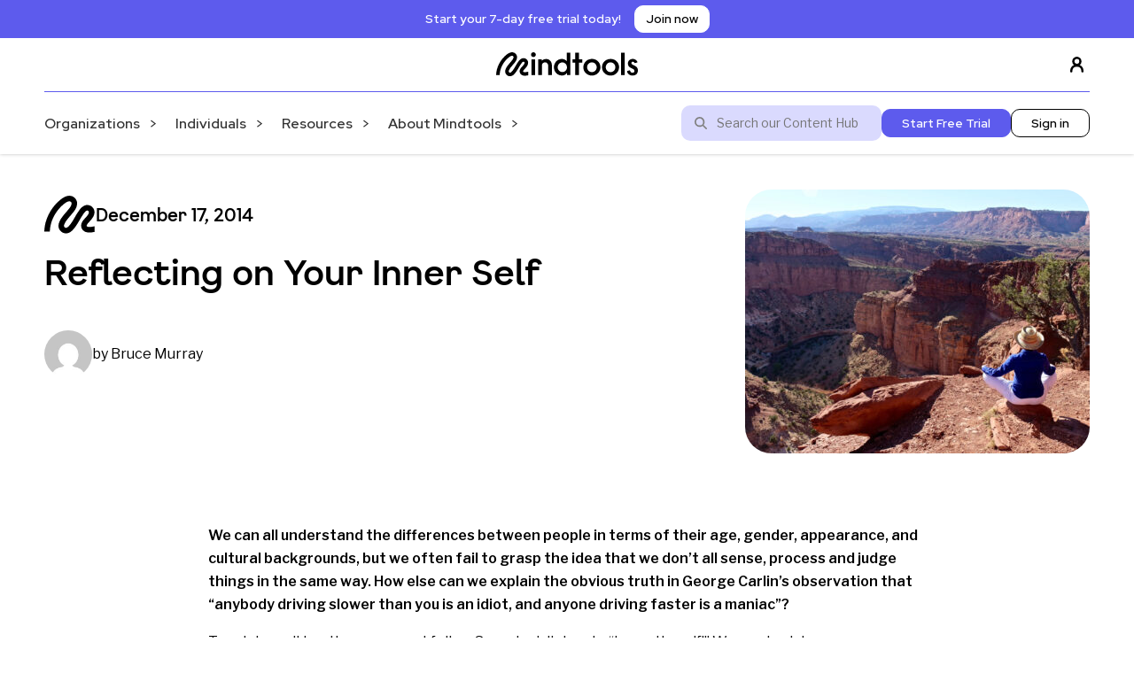

--- FILE ---
content_type: text/html; charset=UTF-8
request_url: https://www.mindtools.com/blog/reflecting-on-your-inner-self/
body_size: 21846
content:
<!-- post_type = post -->
<!doctype html>
<!--[if lt IE 9]><html class="no-js no-svg ie lt-ie9 lt-ie8 lt-ie7" lang="en-GB"> <![endif]-->
<!--[if IE 9]><html class="no-js no-svg ie ie9 lt-ie9 lt-ie8" lang="en-GB"> <![endif]-->
<!--[if gt IE 9]><!--><html class="no-js no-svg" lang="en-GB"> <!--<![endif]-->
<head>
    <meta charset="UTF-8" />
    <meta name="description" content="Essential skills for an excellent career">
    <meta http-equiv="Content-Type" content="text/html; charset=UTF-8" />
    <meta http-equiv="X-UA-Compatible" content="IE=edge">
    <meta name="viewport" content="width=device-width, initial-scale=1">
    <link rel="author" href="https://www.mindtools.com/wp-content/themes/mindtools-theme/humans.txt" />
    <link rel="pingback" href="https://www.mindtools.com/xmlrpc.php" />
    <link rel="profile" href="http://gmpg.org/xfn/11">
        <meta name='robots' content='index, follow, max-image-preview:large, max-snippet:-1, max-video-preview:-1' />
	<style>img:is([sizes="auto" i], [sizes^="auto," i]) { contain-intrinsic-size: 3000px 1500px }</style>
	    <!-- Start VWO Common Smartcode -->
    <script data-cfasync="false" nowprocket type='text/javascript'>
        var _vwo_clicks = 10;
    </script>
    <!-- End VWO Common Smartcode -->
        <!-- Start VWO Async SmartCode -->
    <link rel="preconnect" href="https://dev.visualwebsiteoptimizer.com" />
    <script data-cfasync="false" nowprocket type='text/javascript' id='vwoCode'>
        /* Fix: wp-rocket (application/ld+json) */
        window._vwo_code || (function () {
            var account_id=737079,
                version=2.1,
                settings_tolerance=2000,
                library_tolerance=2500,
                use_existing_jquery=false,
                hide_element='body',
                hide_element_style = 'opacity:0 !important;filter:alpha(opacity=0) !important;background:none !important;transition:none !important;',
                /* DO NOT EDIT BELOW THIS LINE */
                f=false,w=window,d=document,v=d.querySelector('#vwoCode'),cK='_vwo_'+account_id+'_settings',cc={};try{var c=JSON.parse(localStorage.getItem('_vwo_'+account_id+'_config'));cc=c&&typeof c==='object'?c:{}}catch(e){}var stT=cc.stT==='session'?w.sessionStorage:w.localStorage;code={use_existing_jquery:function(){return typeof use_existing_jquery!=='undefined'?use_existing_jquery:undefined},library_tolerance:function(){return typeof library_tolerance!=='undefined'?library_tolerance:undefined},settings_tolerance:function(){return cc.sT||settings_tolerance},hide_element_style:function(){return'{'+(cc.hES||hide_element_style)+'}'},hide_element:function(){if(performance.getEntriesByName('first-contentful-paint')[0]){return''}return typeof cc.hE==='string'?cc.hE:hide_element},getVersion:function(){return version},finish:function(e){if(!f){f=true;var t=d.getElementById('_vis_opt_path_hides');if(t)t.parentNode.removeChild(t);if(e)(new Image).src='https://dev.visualwebsiteoptimizer.com/ee.gif?a='+account_id+e}},finished:function(){return f},addScript:function(e){var t=d.createElement('script');t.type='text/javascript';if(e.src){t.src=e.src}else{t.text=e.text}d.getElementsByTagName('head')[0].appendChild(t)},load:function(e,t){var i=this.getSettings(),n=d.createElement('script'),r=this;t=t||{};if(i){n.textContent=i;d.getElementsByTagName('head')[0].appendChild(n);if(!w.VWO||VWO.caE){stT.removeItem(cK);r.load(e)}}else{var o=new XMLHttpRequest;o.open('GET',e,true);o.withCredentials=!t.dSC;o.responseType=t.responseType||'text';o.onload=function(){if(t.onloadCb){return t.onloadCb(o,e)}if(o.status===200||o.status===304){_vwo_code.addScript({text:o.responseText})}else{_vwo_code.finish('&e=loading_failure:'+e)}};o.onerror=function(){if(t.onerrorCb){return t.onerrorCb(e)}_vwo_code.finish('&e=loading_failure:'+e)};o.send()}},getSettings:function(){try{var e=stT.getItem(cK);if(!e){return}e=JSON.parse(e);if(Date.now()>e.e){stT.removeItem(cK);return}return e.s}catch(e){return}},init:function(){if(d.URL.indexOf('__vwo_disable__')>-1)return;var e=this.settings_tolerance();w._vwo_settings_timer=setTimeout(function(){_vwo_code.finish();stT.removeItem(cK)},e);var t;if(this.hide_element()!=='body'){t=d.createElement('style');var i=this.hide_element(),n=i?i+this.hide_element_style():'',r=d.getElementsByTagName('head')[0];t.setAttribute('id','_vis_opt_path_hides');v&&t.setAttribute('nonce',v.nonce);t.setAttribute('type','text/css');if(t.styleSheet)t.styleSheet.cssText=n;else t.appendChild(d.createTextNode(n));r.appendChild(t)}else{t=d.getElementsByTagName('head')[0];var n=d.createElement('div');n.style.cssText='z-index: 2147483647 !important;position: fixed !important;left: 0 !important;top: 0 !important;width: 100% !important;height: 100% !important;background: white !important;';n.setAttribute('id','_vis_opt_path_hides');n.classList.add('_vis_hide_layer');t.parentNode.insertBefore(n,t.nextSibling)}var o='https://dev.visualwebsiteoptimizer.com/j.php?a='+account_id+'&u='+encodeURIComponent(d.URL)+'&vn='+version;if(w.location.search.indexOf('_vwo_xhr')!==-1){this.addScript({src:o})}else{this.load(o+'&x=true')}}};w._vwo_code=code;code.init();})();
    </script>
    <!-- End VWO Async SmartCode -->
    

<!-- Google Tag Manager -->
<script>(function(w,d,s,l,i){w[l]=w[l]||[];w[l].push({'gtm.start': new Date().getTime(),event:'gtm.js'});var f=d.getElementsByTagName(s)[0],j=d.createElement(s),dl=l!='dataLayer'?'&l='+l:'';j.async=true;j.src='https://www.googletagmanager.com/gtm.js?id='+i+dl;f.parentNode.insertBefore(j,f);
})(window,document,'script','dataLayer','GTM-N54ZTVX9');</script>
<!-- End Google Tag Manager -->


<meta name="google-site-verification" content="cXpHYP37vax5kP2KL4hezdgmZNW6bblKvpAxLnB9OGI" />

	<!-- This site is optimized with the Yoast SEO plugin v26.2 - https://yoast.com/wordpress/plugins/seo/ -->
	<title>Reflecting on Your Inner Self - Mindtools</title>
	<meta name="description" content="MindTools blogger Bruce Murray guides you through the process of personality profiling with the aid of Myers-Briggs Type Indicators and the Johari Windows." />
	<link rel="canonical" href="https://www.mindtools.com/blog/reflecting-on-your-inner-self/" />
	<meta property="og:locale" content="en_GB" />
	<meta property="og:type" content="article" />
	<meta property="og:title" content="Reflecting on Your Inner Self - Mindtools" />
	<meta property="og:description" content="MindTools blogger Bruce Murray guides you through the process of personality profiling with the aid of Myers-Briggs Type Indicators and the Johari Windows." />
	<meta property="og:url" content="https://www.mindtools.com/blog/reflecting-on-your-inner-self/" />
	<meta property="og:site_name" content="Mindtools" />
	<meta property="article:published_time" content="2014-12-17T15:00:17+00:00" />
	<meta property="og:image" content="https://www.mindtools.com/wp-content/uploads/legacy/3119/GI_540504278_Marina_Poushkina-1024x683.jpg" />
	<meta property="og:image:width" content="1024" />
	<meta property="og:image:height" content="683" />
	<meta property="og:image:type" content="image/jpeg" />
	<meta name="author" content="Bruce Murray" />
	<meta name="twitter:card" content="summary_large_image" />
	<meta name="twitter:label1" content="Written by" />
	<meta name="twitter:data1" content="Bruce Murray" />
	<meta name="twitter:label2" content="Estimated reading time" />
	<meta name="twitter:data2" content="5 minutes" />
	<script type="application/ld+json" class="yoast-schema-graph">{"@context":"https://schema.org","@graph":[{"@type":"Article","@id":"https://www.mindtools.com/blog/reflecting-on-your-inner-self/#article","isPartOf":{"@id":"https://www.mindtools.com/blog/reflecting-on-your-inner-self/"},"author":{"name":"Bruce Murray","@id":"https://www.mindtools.com/#/schema/person/57eec461154876c7b6793ab268cbb3d3"},"headline":"Reflecting on Your Inner Self","datePublished":"2014-12-17T15:00:17+00:00","mainEntityOfPage":{"@id":"https://www.mindtools.com/blog/reflecting-on-your-inner-self/"},"wordCount":1018,"commentCount":12,"publisher":{"@id":"https://www.mindtools.com/#organization"},"image":{"@id":"https://www.mindtools.com/blog/reflecting-on-your-inner-self/#primaryimage"},"thumbnailUrl":"https://www.mindtools.com/wp-content/uploads/legacy/3119/GI_540504278_Marina_Poushkina.jpg","keywords":["johari window","MRBA","myers-briggs","personality","profiles"],"articleSection":["All Posts","Career Skills"],"inLanguage":"en-GB","potentialAction":[{"@type":"CommentAction","name":"Comment","target":["https://www.mindtools.com/blog/reflecting-on-your-inner-self/#respond"]}]},{"@type":"WebPage","@id":"https://www.mindtools.com/blog/reflecting-on-your-inner-self/","url":"https://www.mindtools.com/blog/reflecting-on-your-inner-self/","name":"Reflecting on Your Inner Self - Mindtools","isPartOf":{"@id":"https://www.mindtools.com/#website"},"primaryImageOfPage":{"@id":"https://www.mindtools.com/blog/reflecting-on-your-inner-self/#primaryimage"},"image":{"@id":"https://www.mindtools.com/blog/reflecting-on-your-inner-self/#primaryimage"},"thumbnailUrl":"https://www.mindtools.com/wp-content/uploads/legacy/3119/GI_540504278_Marina_Poushkina.jpg","datePublished":"2014-12-17T15:00:17+00:00","description":"MindTools blogger Bruce Murray guides you through the process of personality profiling with the aid of Myers-Briggs Type Indicators and the Johari Windows.","breadcrumb":{"@id":"https://www.mindtools.com/blog/reflecting-on-your-inner-self/#breadcrumb"},"inLanguage":"en-GB","potentialAction":[{"@type":"ReadAction","target":["https://www.mindtools.com/blog/reflecting-on-your-inner-self/"]}]},{"@type":"ImageObject","inLanguage":"en-GB","@id":"https://www.mindtools.com/blog/reflecting-on-your-inner-self/#primaryimage","url":"https://www.mindtools.com/wp-content/uploads/legacy/3119/GI_540504278_Marina_Poushkina.jpg","contentUrl":"https://www.mindtools.com/wp-content/uploads/legacy/3119/GI_540504278_Marina_Poushkina.jpg","width":2121,"height":1414},{"@type":"BreadcrumbList","@id":"https://www.mindtools.com/blog/reflecting-on-your-inner-self/#breadcrumb","itemListElement":[{"@type":"ListItem","position":1,"name":"Home","item":"https://www.mindtools.com/"},{"@type":"ListItem","position":2,"name":"Mindtools Blog","item":"https://www.mindtools.com/blog/"},{"@type":"ListItem","position":3,"name":"Reflecting on Your Inner Self"}]},{"@type":"WebSite","@id":"https://www.mindtools.com/#website","url":"https://www.mindtools.com/","name":"Mindtools","description":"Essential skills for an excellent career","publisher":{"@id":"https://www.mindtools.com/#organization"},"potentialAction":[{"@type":"SearchAction","target":{"@type":"EntryPoint","urlTemplate":"https://www.mindtools.com/search-results?start=1&search={search_term_string}"},"query-input":{"@type":"PropertyValueSpecification","valueRequired":true,"valueName":"search_term_string"}}],"inLanguage":"en-GB"},{"@type":"Organization","@id":"https://www.mindtools.com/#organization","name":"Mindtools","url":"https://www.mindtools.com/","logo":{"@type":"ImageObject","inLanguage":"en-GB","@id":"https://www.mindtools.com/#/schema/logo/image/","url":"https://www.mindtools.com/wp-content/uploads/2024/10/Mindtools-logo-Black.svg","contentUrl":"https://www.mindtools.com/wp-content/uploads/2024/10/Mindtools-logo-Black.svg","width":160,"height":28,"caption":"Mindtools"},"image":{"@id":"https://www.mindtools.com/#/schema/logo/image/"}},{"@type":"Person","@id":"https://www.mindtools.com/#/schema/person/57eec461154876c7b6793ab268cbb3d3","name":"Bruce Murray","image":{"@type":"ImageObject","inLanguage":"en-GB","@id":"https://www.mindtools.com/#/schema/person/image/","url":"https://secure.gravatar.com/avatar/1d10601a9133a39dac2a0a04cecd0ff981810f06e94db6480040d854a5bab857?s=96&d=mm&r=g","contentUrl":"https://secure.gravatar.com/avatar/1d10601a9133a39dac2a0a04cecd0ff981810f06e94db6480040d854a5bab857?s=96&d=mm&r=g","caption":"Bruce Murray"}}]}</script>
	<!-- / Yoast SEO plugin. -->


<link rel='dns-prefetch' href='//www.mindtools.com' />
<script type="text/javascript">
/* <![CDATA[ */
window._wpemojiSettings = {"baseUrl":"https:\/\/s.w.org\/images\/core\/emoji\/16.0.1\/72x72\/","ext":".png","svgUrl":"https:\/\/s.w.org\/images\/core\/emoji\/16.0.1\/svg\/","svgExt":".svg","source":{"concatemoji":"https:\/\/www.mindtools.com\/wp-includes\/js\/wp-emoji-release.min.js?ver=6.8.3"}};
/*! This file is auto-generated */
!function(s,n){var o,i,e;function c(e){try{var t={supportTests:e,timestamp:(new Date).valueOf()};sessionStorage.setItem(o,JSON.stringify(t))}catch(e){}}function p(e,t,n){e.clearRect(0,0,e.canvas.width,e.canvas.height),e.fillText(t,0,0);var t=new Uint32Array(e.getImageData(0,0,e.canvas.width,e.canvas.height).data),a=(e.clearRect(0,0,e.canvas.width,e.canvas.height),e.fillText(n,0,0),new Uint32Array(e.getImageData(0,0,e.canvas.width,e.canvas.height).data));return t.every(function(e,t){return e===a[t]})}function u(e,t){e.clearRect(0,0,e.canvas.width,e.canvas.height),e.fillText(t,0,0);for(var n=e.getImageData(16,16,1,1),a=0;a<n.data.length;a++)if(0!==n.data[a])return!1;return!0}function f(e,t,n,a){switch(t){case"flag":return n(e,"\ud83c\udff3\ufe0f\u200d\u26a7\ufe0f","\ud83c\udff3\ufe0f\u200b\u26a7\ufe0f")?!1:!n(e,"\ud83c\udde8\ud83c\uddf6","\ud83c\udde8\u200b\ud83c\uddf6")&&!n(e,"\ud83c\udff4\udb40\udc67\udb40\udc62\udb40\udc65\udb40\udc6e\udb40\udc67\udb40\udc7f","\ud83c\udff4\u200b\udb40\udc67\u200b\udb40\udc62\u200b\udb40\udc65\u200b\udb40\udc6e\u200b\udb40\udc67\u200b\udb40\udc7f");case"emoji":return!a(e,"\ud83e\udedf")}return!1}function g(e,t,n,a){var r="undefined"!=typeof WorkerGlobalScope&&self instanceof WorkerGlobalScope?new OffscreenCanvas(300,150):s.createElement("canvas"),o=r.getContext("2d",{willReadFrequently:!0}),i=(o.textBaseline="top",o.font="600 32px Arial",{});return e.forEach(function(e){i[e]=t(o,e,n,a)}),i}function t(e){var t=s.createElement("script");t.src=e,t.defer=!0,s.head.appendChild(t)}"undefined"!=typeof Promise&&(o="wpEmojiSettingsSupports",i=["flag","emoji"],n.supports={everything:!0,everythingExceptFlag:!0},e=new Promise(function(e){s.addEventListener("DOMContentLoaded",e,{once:!0})}),new Promise(function(t){var n=function(){try{var e=JSON.parse(sessionStorage.getItem(o));if("object"==typeof e&&"number"==typeof e.timestamp&&(new Date).valueOf()<e.timestamp+604800&&"object"==typeof e.supportTests)return e.supportTests}catch(e){}return null}();if(!n){if("undefined"!=typeof Worker&&"undefined"!=typeof OffscreenCanvas&&"undefined"!=typeof URL&&URL.createObjectURL&&"undefined"!=typeof Blob)try{var e="postMessage("+g.toString()+"("+[JSON.stringify(i),f.toString(),p.toString(),u.toString()].join(",")+"));",a=new Blob([e],{type:"text/javascript"}),r=new Worker(URL.createObjectURL(a),{name:"wpTestEmojiSupports"});return void(r.onmessage=function(e){c(n=e.data),r.terminate(),t(n)})}catch(e){}c(n=g(i,f,p,u))}t(n)}).then(function(e){for(var t in e)n.supports[t]=e[t],n.supports.everything=n.supports.everything&&n.supports[t],"flag"!==t&&(n.supports.everythingExceptFlag=n.supports.everythingExceptFlag&&n.supports[t]);n.supports.everythingExceptFlag=n.supports.everythingExceptFlag&&!n.supports.flag,n.DOMReady=!1,n.readyCallback=function(){n.DOMReady=!0}}).then(function(){return e}).then(function(){var e;n.supports.everything||(n.readyCallback(),(e=n.source||{}).concatemoji?t(e.concatemoji):e.wpemoji&&e.twemoji&&(t(e.twemoji),t(e.wpemoji)))}))}((window,document),window._wpemojiSettings);
/* ]]> */
</script>
<link rel='stylesheet' id='bb_theme-css' href='https://www.mindtools.com/wp-content/themes/mindtools-theme/build/frontend/style.css?ver=0.261' type='text/css' media='all' />
<style id='bb-blocks-button-block-style-inline-css' type='text/css'>


</style>
<style id='bb-blocks-buttons-block-style-inline-css' type='text/css'>


</style>
<style id='wp-emoji-styles-inline-css' type='text/css'>

	img.wp-smiley, img.emoji {
		display: inline !important;
		border: none !important;
		box-shadow: none !important;
		height: 1em !important;
		width: 1em !important;
		margin: 0 0.07em !important;
		vertical-align: -0.1em !important;
		background: none !important;
		padding: 0 !important;
	}
</style>
<link rel='stylesheet' id='wp-block-library-css' href='https://www.mindtools.com/wp-includes/css/dist/block-library/style.min.css?ver=6.8.3' type='text/css' media='all' />
<style id='bb-blocks-b2b-b2c-block-style-inline-css' type='text/css'>


</style>
<style id='bb-blocks-card-block-style-inline-css' type='text/css'>


</style>
<style id='bb-blocks-card-carousel-style-inline-css' type='text/css'>


</style>
<style id='bb-blocks-cards-block-style-inline-css' type='text/css'>


</style>
<style id='bb-blocks-column-block-style-inline-css' type='text/css'>


</style>
<style id='bb-blocks-columns-block-style-inline-css' type='text/css'>


</style>
<style id='bb-blocks-container-block-style-inline-css' type='text/css'>


</style>
<style id='bb-blocks-faq-block-style-inline-css' type='text/css'>


</style>
<style id='bb-blocks-faqs-block-style-inline-css' type='text/css'>


</style>
<style id='bb-blocks-hero-block-style-inline-css' type='text/css'>


</style>
<style id='bb-blocks-newsletter-block-style-inline-css' type='text/css'>


</style>
<style id='bb-blocks-pardot-block-style-inline-css' type='text/css'>


</style>
<style id='bb-blocks-posts-block-style-inline-css' type='text/css'>
.bb-posts-block__cards{display:flex;flex-wrap:wrap;gap:24px}.bb-posts-block__card{display:flex;flex-direction:column;gap:8px;min-width:280px;width:calc(25% - 24px)}.bb-posts-block__card__thumbnail{display:block;text-decoration:none}.bb-posts-block__card__thumbnail img{aspect-ratio:16/9;-o-object-fit:cover;object-fit:cover;-o-object-position:center;object-position:center}.bb-posts-block__card__title{font-weight:700;text-decoration:none}.bb-posts-block__button{margin:25px 0;text-align:center}.bb-block-wrapper--has-background-colour .bb-posts-block__text{padding:60px}.bb-block-wrapper--full-width .bb-posts-block{max-width:1200px}

</style>
<style id='bb-blocks-search-box-style-inline-css' type='text/css'>


</style>
<style id='bb-blocks-video-block-style-inline-css' type='text/css'>


</style>
<style id='filebird-block-filebird-gallery-style-inline-css' type='text/css'>
ul.filebird-block-filebird-gallery{margin:auto!important;padding:0!important;width:100%}ul.filebird-block-filebird-gallery.layout-grid{display:grid;grid-gap:20px;align-items:stretch;grid-template-columns:repeat(var(--columns),1fr);justify-items:stretch}ul.filebird-block-filebird-gallery.layout-grid li img{border:1px solid #ccc;box-shadow:2px 2px 6px 0 rgba(0,0,0,.3);height:100%;max-width:100%;-o-object-fit:cover;object-fit:cover;width:100%}ul.filebird-block-filebird-gallery.layout-masonry{-moz-column-count:var(--columns);-moz-column-gap:var(--space);column-gap:var(--space);-moz-column-width:var(--min-width);columns:var(--min-width) var(--columns);display:block;overflow:auto}ul.filebird-block-filebird-gallery.layout-masonry li{margin-bottom:var(--space)}ul.filebird-block-filebird-gallery li{list-style:none}ul.filebird-block-filebird-gallery li figure{height:100%;margin:0;padding:0;position:relative;width:100%}ul.filebird-block-filebird-gallery li figure figcaption{background:linear-gradient(0deg,rgba(0,0,0,.7),rgba(0,0,0,.3) 70%,transparent);bottom:0;box-sizing:border-box;color:#fff;font-size:.8em;margin:0;max-height:100%;overflow:auto;padding:3em .77em .7em;position:absolute;text-align:center;width:100%;z-index:2}ul.filebird-block-filebird-gallery li figure figcaption a{color:inherit}

</style>
<style id='global-styles-inline-css' type='text/css'>
:root{--wp--preset--aspect-ratio--square: 1;--wp--preset--aspect-ratio--4-3: 4/3;--wp--preset--aspect-ratio--3-4: 3/4;--wp--preset--aspect-ratio--3-2: 3/2;--wp--preset--aspect-ratio--2-3: 2/3;--wp--preset--aspect-ratio--16-9: 16/9;--wp--preset--aspect-ratio--9-16: 9/16;--wp--preset--color--black: #000000;--wp--preset--color--cyan-bluish-gray: #abb8c3;--wp--preset--color--white: #ffffff;--wp--preset--color--pale-pink: #f78da7;--wp--preset--color--vivid-red: #cf2e2e;--wp--preset--color--luminous-vivid-orange: #ff6900;--wp--preset--color--luminous-vivid-amber: #fcb900;--wp--preset--color--light-green-cyan: #7bdcb5;--wp--preset--color--vivid-green-cyan: #00d084;--wp--preset--color--pale-cyan-blue: #8ed1fc;--wp--preset--color--vivid-cyan-blue: #0693e3;--wp--preset--color--vivid-purple: #9b51e0;--wp--preset--gradient--vivid-cyan-blue-to-vivid-purple: linear-gradient(135deg,rgba(6,147,227,1) 0%,rgb(155,81,224) 100%);--wp--preset--gradient--light-green-cyan-to-vivid-green-cyan: linear-gradient(135deg,rgb(122,220,180) 0%,rgb(0,208,130) 100%);--wp--preset--gradient--luminous-vivid-amber-to-luminous-vivid-orange: linear-gradient(135deg,rgba(252,185,0,1) 0%,rgba(255,105,0,1) 100%);--wp--preset--gradient--luminous-vivid-orange-to-vivid-red: linear-gradient(135deg,rgba(255,105,0,1) 0%,rgb(207,46,46) 100%);--wp--preset--gradient--very-light-gray-to-cyan-bluish-gray: linear-gradient(135deg,rgb(238,238,238) 0%,rgb(169,184,195) 100%);--wp--preset--gradient--cool-to-warm-spectrum: linear-gradient(135deg,rgb(74,234,220) 0%,rgb(151,120,209) 20%,rgb(207,42,186) 40%,rgb(238,44,130) 60%,rgb(251,105,98) 80%,rgb(254,248,76) 100%);--wp--preset--gradient--blush-light-purple: linear-gradient(135deg,rgb(255,206,236) 0%,rgb(152,150,240) 100%);--wp--preset--gradient--blush-bordeaux: linear-gradient(135deg,rgb(254,205,165) 0%,rgb(254,45,45) 50%,rgb(107,0,62) 100%);--wp--preset--gradient--luminous-dusk: linear-gradient(135deg,rgb(255,203,112) 0%,rgb(199,81,192) 50%,rgb(65,88,208) 100%);--wp--preset--gradient--pale-ocean: linear-gradient(135deg,rgb(255,245,203) 0%,rgb(182,227,212) 50%,rgb(51,167,181) 100%);--wp--preset--gradient--electric-grass: linear-gradient(135deg,rgb(202,248,128) 0%,rgb(113,206,126) 100%);--wp--preset--gradient--midnight: linear-gradient(135deg,rgb(2,3,129) 0%,rgb(40,116,252) 100%);--wp--preset--font-size--small: 13px;--wp--preset--font-size--medium: 20px;--wp--preset--font-size--large: 36px;--wp--preset--font-size--x-large: 42px;--wp--preset--spacing--20: 0.44rem;--wp--preset--spacing--30: 0.67rem;--wp--preset--spacing--40: 1rem;--wp--preset--spacing--50: 1.5rem;--wp--preset--spacing--60: 2.25rem;--wp--preset--spacing--70: 3.38rem;--wp--preset--spacing--80: 5.06rem;--wp--preset--shadow--natural: 6px 6px 9px rgba(0, 0, 0, 0.2);--wp--preset--shadow--deep: 12px 12px 50px rgba(0, 0, 0, 0.4);--wp--preset--shadow--sharp: 6px 6px 0px rgba(0, 0, 0, 0.2);--wp--preset--shadow--outlined: 6px 6px 0px -3px rgba(255, 255, 255, 1), 6px 6px rgba(0, 0, 0, 1);--wp--preset--shadow--crisp: 6px 6px 0px rgba(0, 0, 0, 1);}:where(body) { margin: 0; }.wp-site-blocks > .alignleft { float: left; margin-right: 2em; }.wp-site-blocks > .alignright { float: right; margin-left: 2em; }.wp-site-blocks > .aligncenter { justify-content: center; margin-left: auto; margin-right: auto; }:where(.is-layout-flex){gap: 0.5em;}:where(.is-layout-grid){gap: 0.5em;}.is-layout-flow > .alignleft{float: left;margin-inline-start: 0;margin-inline-end: 2em;}.is-layout-flow > .alignright{float: right;margin-inline-start: 2em;margin-inline-end: 0;}.is-layout-flow > .aligncenter{margin-left: auto !important;margin-right: auto !important;}.is-layout-constrained > .alignleft{float: left;margin-inline-start: 0;margin-inline-end: 2em;}.is-layout-constrained > .alignright{float: right;margin-inline-start: 2em;margin-inline-end: 0;}.is-layout-constrained > .aligncenter{margin-left: auto !important;margin-right: auto !important;}.is-layout-constrained > :where(:not(.alignleft):not(.alignright):not(.alignfull)){margin-left: auto !important;margin-right: auto !important;}body .is-layout-flex{display: flex;}.is-layout-flex{flex-wrap: wrap;align-items: center;}.is-layout-flex > :is(*, div){margin: 0;}body .is-layout-grid{display: grid;}.is-layout-grid > :is(*, div){margin: 0;}body{padding-top: 0px;padding-right: 0px;padding-bottom: 0px;padding-left: 0px;}a:where(:not(.wp-element-button)){text-decoration: underline;}:root :where(.wp-element-button, .wp-block-button__link){background-color: #32373c;border-width: 0;color: #fff;font-family: inherit;font-size: inherit;line-height: inherit;padding: calc(0.667em + 2px) calc(1.333em + 2px);text-decoration: none;}.has-black-color{color: var(--wp--preset--color--black) !important;}.has-cyan-bluish-gray-color{color: var(--wp--preset--color--cyan-bluish-gray) !important;}.has-white-color{color: var(--wp--preset--color--white) !important;}.has-pale-pink-color{color: var(--wp--preset--color--pale-pink) !important;}.has-vivid-red-color{color: var(--wp--preset--color--vivid-red) !important;}.has-luminous-vivid-orange-color{color: var(--wp--preset--color--luminous-vivid-orange) !important;}.has-luminous-vivid-amber-color{color: var(--wp--preset--color--luminous-vivid-amber) !important;}.has-light-green-cyan-color{color: var(--wp--preset--color--light-green-cyan) !important;}.has-vivid-green-cyan-color{color: var(--wp--preset--color--vivid-green-cyan) !important;}.has-pale-cyan-blue-color{color: var(--wp--preset--color--pale-cyan-blue) !important;}.has-vivid-cyan-blue-color{color: var(--wp--preset--color--vivid-cyan-blue) !important;}.has-vivid-purple-color{color: var(--wp--preset--color--vivid-purple) !important;}.has-black-background-color{background-color: var(--wp--preset--color--black) !important;}.has-cyan-bluish-gray-background-color{background-color: var(--wp--preset--color--cyan-bluish-gray) !important;}.has-white-background-color{background-color: var(--wp--preset--color--white) !important;}.has-pale-pink-background-color{background-color: var(--wp--preset--color--pale-pink) !important;}.has-vivid-red-background-color{background-color: var(--wp--preset--color--vivid-red) !important;}.has-luminous-vivid-orange-background-color{background-color: var(--wp--preset--color--luminous-vivid-orange) !important;}.has-luminous-vivid-amber-background-color{background-color: var(--wp--preset--color--luminous-vivid-amber) !important;}.has-light-green-cyan-background-color{background-color: var(--wp--preset--color--light-green-cyan) !important;}.has-vivid-green-cyan-background-color{background-color: var(--wp--preset--color--vivid-green-cyan) !important;}.has-pale-cyan-blue-background-color{background-color: var(--wp--preset--color--pale-cyan-blue) !important;}.has-vivid-cyan-blue-background-color{background-color: var(--wp--preset--color--vivid-cyan-blue) !important;}.has-vivid-purple-background-color{background-color: var(--wp--preset--color--vivid-purple) !important;}.has-black-border-color{border-color: var(--wp--preset--color--black) !important;}.has-cyan-bluish-gray-border-color{border-color: var(--wp--preset--color--cyan-bluish-gray) !important;}.has-white-border-color{border-color: var(--wp--preset--color--white) !important;}.has-pale-pink-border-color{border-color: var(--wp--preset--color--pale-pink) !important;}.has-vivid-red-border-color{border-color: var(--wp--preset--color--vivid-red) !important;}.has-luminous-vivid-orange-border-color{border-color: var(--wp--preset--color--luminous-vivid-orange) !important;}.has-luminous-vivid-amber-border-color{border-color: var(--wp--preset--color--luminous-vivid-amber) !important;}.has-light-green-cyan-border-color{border-color: var(--wp--preset--color--light-green-cyan) !important;}.has-vivid-green-cyan-border-color{border-color: var(--wp--preset--color--vivid-green-cyan) !important;}.has-pale-cyan-blue-border-color{border-color: var(--wp--preset--color--pale-cyan-blue) !important;}.has-vivid-cyan-blue-border-color{border-color: var(--wp--preset--color--vivid-cyan-blue) !important;}.has-vivid-purple-border-color{border-color: var(--wp--preset--color--vivid-purple) !important;}.has-vivid-cyan-blue-to-vivid-purple-gradient-background{background: var(--wp--preset--gradient--vivid-cyan-blue-to-vivid-purple) !important;}.has-light-green-cyan-to-vivid-green-cyan-gradient-background{background: var(--wp--preset--gradient--light-green-cyan-to-vivid-green-cyan) !important;}.has-luminous-vivid-amber-to-luminous-vivid-orange-gradient-background{background: var(--wp--preset--gradient--luminous-vivid-amber-to-luminous-vivid-orange) !important;}.has-luminous-vivid-orange-to-vivid-red-gradient-background{background: var(--wp--preset--gradient--luminous-vivid-orange-to-vivid-red) !important;}.has-very-light-gray-to-cyan-bluish-gray-gradient-background{background: var(--wp--preset--gradient--very-light-gray-to-cyan-bluish-gray) !important;}.has-cool-to-warm-spectrum-gradient-background{background: var(--wp--preset--gradient--cool-to-warm-spectrum) !important;}.has-blush-light-purple-gradient-background{background: var(--wp--preset--gradient--blush-light-purple) !important;}.has-blush-bordeaux-gradient-background{background: var(--wp--preset--gradient--blush-bordeaux) !important;}.has-luminous-dusk-gradient-background{background: var(--wp--preset--gradient--luminous-dusk) !important;}.has-pale-ocean-gradient-background{background: var(--wp--preset--gradient--pale-ocean) !important;}.has-electric-grass-gradient-background{background: var(--wp--preset--gradient--electric-grass) !important;}.has-midnight-gradient-background{background: var(--wp--preset--gradient--midnight) !important;}.has-small-font-size{font-size: var(--wp--preset--font-size--small) !important;}.has-medium-font-size{font-size: var(--wp--preset--font-size--medium) !important;}.has-large-font-size{font-size: var(--wp--preset--font-size--large) !important;}.has-x-large-font-size{font-size: var(--wp--preset--font-size--x-large) !important;}
:where(.wp-block-post-template.is-layout-flex){gap: 1.25em;}:where(.wp-block-post-template.is-layout-grid){gap: 1.25em;}
:where(.wp-block-columns.is-layout-flex){gap: 2em;}:where(.wp-block-columns.is-layout-grid){gap: 2em;}
:root :where(.wp-block-pullquote){font-size: 1.5em;line-height: 1.6;}
</style>
<script type="text/javascript" src="https://www.mindtools.com/wp-content/themes/mindtools-theme/build/frontend/app.bundle.js?ver=0.261" id="bb_theme-js"></script>
<script type="text/javascript" src="https://www.mindtools.com/wp-content/themes/mindtools-theme/build/frontend/legacy.js?ver=0.261" id="bb_theme_legacy-js"></script>
<link rel="https://api.w.org/" href="https://www.mindtools.com/wp-json/" /><link rel="alternate" title="JSON" type="application/json" href="https://www.mindtools.com/wp-json/wp/v2/posts/3119" /><link rel="EditURI" type="application/rsd+xml" title="RSD" href="https://www.mindtools.com/xmlrpc.php?rsd" />
<link rel='shortlink' href='https://www.mindtools.com/?p=3119' />
<link rel="alternate" title="oEmbed (JSON)" type="application/json+oembed" href="https://www.mindtools.com/wp-json/oembed/1.0/embed?url=https%3A%2F%2Fwww.mindtools.com%2Fblog%2Freflecting-on-your-inner-self%2F" />
<link rel="alternate" title="oEmbed (XML)" type="text/xml+oembed" href="https://www.mindtools.com/wp-json/oembed/1.0/embed?url=https%3A%2F%2Fwww.mindtools.com%2Fblog%2Freflecting-on-your-inner-self%2F&#038;format=xml" />
<style>
  .google-auto-placed, .adsbygoogle {
    max-width: calc(100vw - 60px);
	overflow: hidden;
  }
</style>
<link rel="icon" href="https://www.mindtools.com/wp-content/uploads/2024/10/cropped-favicon-13-32x32.png" sizes="32x32" />
<link rel="icon" href="https://www.mindtools.com/wp-content/uploads/2024/10/cropped-favicon-13-192x192.png" sizes="192x192" />
<link rel="apple-touch-icon" href="https://www.mindtools.com/wp-content/uploads/2024/10/cropped-favicon-13-180x180.png" />
<meta name="msapplication-TileImage" content="https://www.mindtools.com/wp-content/uploads/2024/10/cropped-favicon-13-270x270.png" />


                      
    <link rel="preconnect" href="https://fonts.googleapis.com">
    <link rel="preconnect" href="https://fonts.gstatic.com" crossorigin>
    <link href="https://fonts.googleapis.com/css2?family=Montserrat:ital,wght@0,100..900;1,100..900&display=swap" rel="stylesheet">
    
      </head>

  <body class="woocommerce-block-theme-has-button-styles post-type-post post-3119" data-template="base.twig">
    
        <p>
                  <div class="bb-halo bb-halo--sticky" style="
                    background-color: #5D5BED; 
                    --halo-bg-colour: #5D5BED; 
                    --halo-text-colour: #ffffff;
                    --halo-cta-bg-colour: #ffffff; 
                    --halo-cta-text-colour: #000000;
                  ">
                        <span>Start your 7-day free trial today!
</span><a
                          href="https://www.mindtools.com/signup"
                          id="halo_cta_discount"
                          class="halo__button bb-button bb-button--small"
                        >Join now</a>
                    </div>
                    </p>
    <a class="skip-link screen-reader-text" href="#content">Skip to content</a>
<header class="header bb-container" >
            <div class="bb-header bb-container__content">
            <div class="bb-header__left">

                            <div class="bb-header__burger">
                  <button aria-label="Open the main menu" class="bb-header__burger__button js-burger">
                    <div class="bb-header__burger__button__patty"></div>
                    <div class="bb-header__burger__button__patty"></div>
                    <div class="bb-header__burger__button__patty"></div>
                  </button>
              </div>

              <div class="bb-header__logo">
                <a href="https://www.mindtools.com" aria-label="Link to the homepage" rel="home">
                                    <img
                        src="https://www.mindtools.com/wp-content/uploads/2024/10/Mindtools-logo-Black.svg"
                        alt="Mindtools Logo"
                        srcset="https://www.mindtools.com/wp-content/uploads/2024/10/Mindtools-logo-Black.svg 1x,
                        https://www.mindtools.com/wp-content/uploads/2024/10/Mindtools-logo-Black.svg 2x,
                        https://www.mindtools.com/wp-content/uploads/2024/10/Mindtools-logo-Black.svg 3x,
                        https://www.mindtools.com/wp-content/uploads/2024/10/Mindtools-logo-Black.svg 4x"
                    >
                                </a>
              </div>

              <a class="bb-profile desktop" href="https://members.mindtools.com/login" target="_blank">
                    <svg width="24" height="24" viewBox="0 0 15 15" fill="none" xmlns="http://www.w3.org/2000/svg"><g id="SVGRepo_bgCarrier" stroke-width="0"></g><g id="SVGRepo_tracerCarrier" stroke-linecap="round" stroke-linejoin="round"></g><g id="SVGRepo_iconCarrier"> <path fill-rule="evenodd" clip-rule="evenodd" d="M7.5 0.875C5.49797 0.875 3.875 2.49797 3.875 4.5C3.875 6.15288 4.98124 7.54738 6.49373 7.98351C5.2997 8.12901 4.27557 8.55134 3.50407 9.31167C2.52216 10.2794 2.02502 11.72 2.02502 13.5999C2.02502 13.8623 2.23769 14.0749 2.50002 14.0749C2.76236 14.0749 2.97502 13.8623 2.97502 13.5999C2.97502 11.8799 3.42786 10.7206 4.17091 9.9883C4.91536 9.25463 6.02674 8.87499 7.49995 8.87499C8.97317 8.87499 10.0846 9.25463 10.8291 9.98831C11.5721 10.7206 12.025 11.8799 12.025 13.5999C12.025 13.8623 12.2376 14.0749 12.5 14.0749C12.7623 14.075 12.975 13.8623 12.975 13.6C12.975 11.72 12.4778 10.2794 11.4959 9.31166C10.7244 8.55135 9.70025 8.12903 8.50625 7.98352C10.0187 7.5474 11.125 6.15289 11.125 4.5C11.125 2.49797 9.50203 0.875 7.5 0.875ZM4.825 4.5C4.825 3.02264 6.02264 1.825 7.5 1.825C8.97736 1.825 10.175 3.02264 10.175 4.5C10.175 5.97736 8.97736 7.175 7.5 7.175C6.02264 7.175 4.825 5.97736 4.825 4.5Z" fill="black" stroke="black" stroke-width="1"></path> </g></svg>
                  </a>
            </div>

            <div class="bb-header__right js-burger-filling">

                <button aria-label="Close the main menu" class="bb-header__burger__button bb-header__burger__button--close js-burger bb-button bb-button--small bb-button--no-min-width">
                  <svg width="20" height="21" viewBox="0 0 20 21" fill="none" xmlns="http://www.w3.org/2000/svg">
                  <rect x="2.39868" y="0.880859" width="24" height="2.5" transform="rotate(45 2.39868 0.880859)" fill="white"/>
                  <rect x="0.630859" y="18.2515" width="24" height="2.5" transform="rotate(-45 0.630859 18.2515)" fill="white"/>
                  </svg>
                </button>

                                    <img
                        class="bb-header__burger__logo"
                        alt="Mindtools Logo"
                        src="https://mindtools.wpenginepowered.com/wp-content/uploads/2025/09/Mindtools-logo-white-mobile.png"
                        srcset="https://www.mindtools.com/wp-content/uploads/external/6b97c2dce27f7c9231c75d973f9ee716@1x.png 1x,
                        https://www.mindtools.com/wp-content/uploads/external/6b97c2dce27f7c9231c75d973f9ee716@2x.png 2x,
                        https://www.mindtools.com/wp-content/uploads/external/6b97c2dce27f7c9231c75d973f9ee716@3x.png 3x,
                        https://www.mindtools.com/wp-content/uploads/external/6b97c2dce27f7c9231c75d973f9ee716@4x.png 4x"
                    >
                
                                                  <div>
                  <a class="bb-search-header-toggle" href="/search-results">
                    <svg width="24" height="24" viewBox="0 0 24 24" fill="none" xmlns="http://www.w3.org/2000/svg"> <g clip-path="url(#clip0_2313_2264)"> <path d="M19.5 9.75C19.5 11.9016 18.8016 13.8891 17.625 15.5016L23.5594 21.4406C24.1453 22.0266 24.1453 22.9781 23.5594 23.5641C22.9734 24.15 22.0219 24.15 21.4359 23.5641L15.5016 17.625C13.8891 18.8062 11.9016 19.5 9.75 19.5C4.36406 19.5 0 15.1359 0 9.75C0 4.36406 4.36406 0 9.75 0C15.1359 0 19.5 4.36406 19.5 9.75ZM9.75 16.5C10.6364 16.5 11.5142 16.3254 12.3331 15.9862C13.1521 15.647 13.8962 15.1498 14.523 14.523C15.1498 13.8962 15.647 13.1521 15.9862 12.3331C16.3254 11.5142 16.5 10.6364 16.5 9.75C16.5 8.86358 16.3254 7.98583 15.9862 7.16689C15.647 6.34794 15.1498 5.60382 14.523 4.97703C13.8962 4.35023 13.1521 3.85303 12.3331 3.51381C11.5142 3.17459 10.6364 3 9.75 3C8.86358 3 7.98583 3.17459 7.16689 3.51381C6.34794 3.85303 5.60382 4.35023 4.97703 4.97703C4.35023 5.60382 3.85303 6.34794 3.51381 7.16689C3.17459 7.98583 3 8.86358 3 9.75C3 10.6364 3.17459 11.5142 3.51381 12.3331C3.85303 13.1521 4.35023 13.8962 4.97703 14.523C5.60382 15.1498 6.34794 15.647 7.16689 15.9862C7.98583 16.3254 8.86358 16.5 9.75 16.5Z" fill=""></path> </g> <defs> <clipPath id="clip0_2313_2264"> <rect width="24" height="24" fill="white"></rect> </clipPath> </defs> </svg>
                  </a>
                  <a class="bb-profile" href="https://members.mindtools.com/login" target="_blank">
                    <svg width="24" height="24" viewBox="0 0 15 15" fill="none" xmlns="http://www.w3.org/2000/svg"><g id="SVGRepo_bgCarrier" stroke-width="0"></g><g id="SVGRepo_tracerCarrier" stroke-linecap="round" stroke-linejoin="round"></g><g id="SVGRepo_iconCarrier"> <path fill-rule="evenodd" clip-rule="evenodd" d="M7.5 0.875C5.49797 0.875 3.875 2.49797 3.875 4.5C3.875 6.15288 4.98124 7.54738 6.49373 7.98351C5.2997 8.12901 4.27557 8.55134 3.50407 9.31167C2.52216 10.2794 2.02502 11.72 2.02502 13.5999C2.02502 13.8623 2.23769 14.0749 2.50002 14.0749C2.76236 14.0749 2.97502 13.8623 2.97502 13.5999C2.97502 11.8799 3.42786 10.7206 4.17091 9.9883C4.91536 9.25463 6.02674 8.87499 7.49995 8.87499C8.97317 8.87499 10.0846 9.25463 10.8291 9.98831C11.5721 10.7206 12.025 11.8799 12.025 13.5999C12.025 13.8623 12.2376 14.0749 12.5 14.0749C12.7623 14.075 12.975 13.8623 12.975 13.6C12.975 11.72 12.4778 10.2794 11.4959 9.31166C10.7244 8.55135 9.70025 8.12903 8.50625 7.98352C10.0187 7.5474 11.125 6.15289 11.125 4.5C11.125 2.49797 9.50203 0.875 7.5 0.875ZM4.825 4.5C4.825 3.02264 6.02264 1.825 7.5 1.825C8.97736 1.825 10.175 3.02264 10.175 4.5C10.175 5.97736 8.97736 7.175 7.5 7.175C6.02264 7.175 4.825 5.97736 4.825 4.5Z" fill="white" stroke="white" stroke-width="1"></path> </g></svg>
                  </a>
                  </div>
                
                <nav class="bb-primary-menu" role="navigation">
                    <div class="bb-search-header">
                      <div class="bb-primary-menu__mobile-search">
                          <bb-search class="bb-search" data-tracking="header-search-mobile">
                            <form action="/" method="GET">
                              <span class="bb-search__clear"></span>
                                                                <input type="text" name="s" placeholder="Search our Content Hub" autocomplete="off">
                                                            <input class="bb-search__tracking-input" type="hidden" name="id" value="header-search-mobile">
                            </form>
                            <div class="bb-search__suggestions">
                            </div>
                          </bb-search> 
                      </div>
                    </div>
                      <ul class="bb-unstyled no_split_into_columns">
      <li class="menu-item menu-item-type-post_type menu-item-object-page menu-item-has-children menu-item-61700 ">
              <a target="_self"  href="https://www.mindtools.com/organizations/">
          Organizations

                    <button type="button" class="js-expander"></button>
                  </a>
      
                      <ul class="bb-unstyled no_split_into_columns">
      <li class="menu-item menu-item-type-post_type menu-item-object-page menu-item-60832 ">
              <a target="_self"  href="https://www.mindtools.com/organizations/manager-skills-assessment/">
          Manager Skills Assessment

                  </a>
      
            
    </li>
      <li class="menu-item menu-item-type-post_type menu-item-object-page menu-item-60834 ">
              <a target="_self"  href="https://www.mindtools.com/organizations/manager-skill-builder/">
          Manager Skill Builder

                  </a>
      
            
    </li>
      <li class="menu-item menu-item-type-post_type menu-item-object-page menu-item-60829 ">
              <a target="_self"  href="https://www.mindtools.com/organizations/ask-m-coach/">
          Ask M: Coach

                  </a>
      
            
    </li>
      <li class="menu-item menu-item-type-post_type menu-item-object-page menu-item-60833 ">
              <a target="_self"  href="https://www.mindtools.com/organizations/ai-skills-practice/">
          AI Skills Practice

                  </a>
      
            
    </li>
      <li class="menu-item menu-item-type-post_type menu-item-object-page menu-item-60828 ">
              <a target="_self"  href="https://www.mindtools.com/organizations/content-hub/">
          Content Hub

                  </a>
      
            
    </li>
      <li class="menu-item menu-item-type-post_type menu-item-object-page menu-item-60830 ">
              <a target="_self"  href="https://www.mindtools.com/organizations/workshops/">
          Workshops

                  </a>
      
            
    </li>
      <li class="menu-item menu-item-type-post_type menu-item-object-page menu-item-60831 ">
              <a target="_self"  href="https://www.mindtools.com/organizations/off-the-shelf/">
          Off the Shelf

                  </a>
      
            
    </li>
      <li class="menu-item menu-item-type-post_type menu-item-object-page menu-item-46581 ">
              <a target="_self"  href="https://www.mindtools.com/organizations/analyst-insights/">
          Insights and Analyst Services

                  </a>
      
            
    </li>
      <li class="menu-item menu-item-type-post_type menu-item-object-page menu-item-60754 ">
              <a target="_self"  href="https://www.mindtools.com/organizations/custom-elearning/">
          Custom Learning

                  </a>
      
            
    </li>
      <li class="menu-item menu-item-type-custom menu-item-object-custom menu-item-43962 ">
              <a target="_self"  href="/organizations/client-stories/">
          Client Stories

                  </a>
      
            
    </li>
      <li class="menu-item menu-item-type-post_type menu-item-object-page menu-item-43961 ">
              <a target="_self"  href="https://www.mindtools.com/organizations/onboarding-support/">
          Onboarding &amp; Support

                  </a>
      
            
    </li>
    </ul>
      
    </li>
      <li class="menu-item menu-item-type-post_type menu-item-object-page menu-item-has-children menu-item-46590 ">
              <a target="_self"  href="https://www.mindtools.com/individuals/">
          Individuals

                    <button type="button" class="js-expander"></button>
                  </a>
      
                      <ul class="bb-unstyled no_split_into_columns">
      <li class="menu-item menu-item-type-post_type menu-item-object-page menu-item-60843 ">
              <a target="_self"  href="https://www.mindtools.com/individuals/the-content-hub/">
          The Content Hub

                  </a>
      
            
    </li>
      <li class="menu-item menu-item-type-post_type menu-item-object-page menu-item-60841 ">
              <a target="_self"  href="https://www.mindtools.com/individuals/mindtools-quizzes/">
          Quizzes

                  </a>
      
            
    </li>
      <li class="menu-item menu-item-type-post_type menu-item-object-page menu-item-60839 ">
              <a target="_self"  href="https://www.mindtools.com/individuals/ask-m-coach/">
          Ask M: Coach

                  </a>
      
            
    </li>
      <li class="menu-item menu-item-type-post_type menu-item-object-page menu-item-60868 ">
              <a target="_self"  href="https://www.mindtools.com/individuals/skill-bites/">
          Skill Bites

                  </a>
      
            
    </li>
      <li class="menu-item menu-item-type-post_type menu-item-object-page menu-item-60840 ">
              <a target="_self"  href="https://www.mindtools.com/individuals/playlists/">
          Playlists

                  </a>
      
            
    </li>
      <li class="menu-item menu-item-type-post_type menu-item-object-page menu-item-60845 ">
              <a target="_self"  href="https://www.mindtools.com/organizations/manager-skills-assessment/">
          Manager Skills Assessment

                  </a>
      
            
    </li>
    </ul>
      
    </li>
      <li class="menu-item menu-item-type-custom menu-item-object-custom menu-item-has-children menu-item-43947 ">
              <a target="_self" class="js-expander-proxy" href="#">
          Resources

                    <button type="button" class="js-expander"></button>
                  </a>
      
                      <ul class="bb-unstyled no_split_into_columns">
      <li class="menu-item menu-item-type-post_type menu-item-object-page menu-item-43973 ">
              <a target="_self"  href="https://www.mindtools.com/thought-leadership/lig/">
          Learning Innovation Group

                  </a>
      
            
    </li>
      <li class="menu-item menu-item-type-custom menu-item-object-custom menu-item-43972 ">
              <a target="_self"  href="/thought-leadership/reports/">
          Research Reports

                  </a>
      
            
    </li>
      <li class="menu-item menu-item-type-post_type menu-item-object-page menu-item-43963 ">
              <a target="_self"  href="https://www.mindtools.com/thought-leadership/product-advisory-panel/">
          Product Advisory Group

                  </a>
      
            
    </li>
      <li class="menu-item menu-item-type-post_type menu-item-object-page menu-item-43964 ">
              <a target="_self"  href="https://www.mindtools.com/podcast/">
          Podcast

                  </a>
      
            
    </li>
      <li class="menu-item menu-item-type-post_type menu-item-object-page menu-item-43965 ">
              <a target="_self"  href="https://www.mindtools.com/newsletters/">
          Newsletters

                  </a>
      
            
    </li>
      <li class="menu-item menu-item-type-post_type menu-item-object-page current_page_parent menu-item-43966 ">
              <a target="_self"  href="https://www.mindtools.com/blog/">
          Mindtools Blog

                  </a>
      
            
    </li>
    </ul>
      
    </li>
      <li class="menu-item menu-item-type-custom menu-item-object-custom menu-item-has-children menu-item-43948 ">
              <a target="_self" class="js-expander-proxy" href="#">
          About Mindtools

                    <button type="button" class="js-expander"></button>
                  </a>
      
                      <ul class="bb-unstyled no_split_into_columns">
      <li class="menu-item menu-item-type-post_type menu-item-object-page menu-item-43967 ">
              <a target="_self"  href="https://www.mindtools.com/about-us/our-story/">
          Our Story

                  </a>
      
            
    </li>
      <li class="menu-item menu-item-type-post_type menu-item-object-page menu-item-43968 ">
              <a target="_self"  href="https://www.mindtools.com/about-us/our-people/">
          Our People

                  </a>
      
            
    </li>
      <li class="menu-item menu-item-type-custom menu-item-object-custom menu-item-43971 ">
              <a target="_self"  href="https://www.mindtools.com/blog/?category=company-news&sorting=date_desc">
          Company News

                  </a>
      
            
    </li>
      <li class="menu-item menu-item-type-custom menu-item-object-custom menu-item-45226 ">
              <a target="_self"  href="/blog/?category=product-announcements&sorting=date_desc">
          Product Announcements

                  </a>
      
            
    </li>
      <li class="menu-item menu-item-type-post_type menu-item-object-page menu-item-43970 ">
              <a target="_self"  href="https://www.mindtools.com/about-us/join-the-team/">
          Join the Team

                  </a>
      
            
    </li>
      <li class="menu-item menu-item-type-post_type menu-item-object-page menu-item-43969 ">
              <a target="_self"  href="https://www.mindtools.com/about-us/contact/">
          Contact Us

                  </a>
      
            
    </li>
    </ul>
      
    </li>
    </ul>
                </nav>

                <div class="bb-primary-menu__right-desktop">
                                                              <bb-search class="bb-search" data-tracking="header-search-desktop">
                        <form action="/" method="GET">
                          <span class="bb-search__clear"></span>
                                                        <input class="bb-search__search-input" type="text" name="s" placeholder="Search our Content Hub" autocomplete="off">
                                                    <input class="bb-search__tracking-input" type="hidden" name="id" value="header-search-desktop" /> 
                        </form>
                        <div class="bb-search__suggestions">
                        </div>
                      </bb-search>
                  
                                                      <div id="block-19" class="widget widget_block"><div class="bb-buttons-block bb-buttons-block--align-  ">
	
<a href="/signup/" class="bb-button bb-button--  bb-button--small bb-button--no-min-width">Start Free Trial</a>

<a href="https://members.mindtools.com/login" class="
        bb-button bb-button--primary--outline 
        bb-button--small bb-button--no-min-width" style="">Sign in
</a>

</div></div>
                </div> 

                                
            </div>

                          <div class="bb-header__right__mobile">
                                                  <a class="bb-search-header-toggle" href="/search-results">
                    <svg width="24" height="24" viewBox="0 0 24 24" fill="none" xmlns="http://www.w3.org/2000/svg"> <g clip-path="url(#clip0_2313_2264)"> <path d="M19.5 9.75C19.5 11.9016 18.8016 13.8891 17.625 15.5016L23.5594 21.4406C24.1453 22.0266 24.1453 22.9781 23.5594 23.5641C22.9734 24.15 22.0219 24.15 21.4359 23.5641L15.5016 17.625C13.8891 18.8062 11.9016 19.5 9.75 19.5C4.36406 19.5 0 15.1359 0 9.75C0 4.36406 4.36406 0 9.75 0C15.1359 0 19.5 4.36406 19.5 9.75ZM9.75 16.5C10.6364 16.5 11.5142 16.3254 12.3331 15.9862C13.1521 15.647 13.8962 15.1498 14.523 14.523C15.1498 13.8962 15.647 13.1521 15.9862 12.3331C16.3254 11.5142 16.5 10.6364 16.5 9.75C16.5 8.86358 16.3254 7.98583 15.9862 7.16689C15.647 6.34794 15.1498 5.60382 14.523 4.97703C13.8962 4.35023 13.1521 3.85303 12.3331 3.51381C11.5142 3.17459 10.6364 3 9.75 3C8.86358 3 7.98583 3.17459 7.16689 3.51381C6.34794 3.85303 5.60382 4.35023 4.97703 4.97703C4.35023 5.60382 3.85303 6.34794 3.51381 7.16689C3.17459 7.98583 3 8.86358 3 9.75C3 10.6364 3.17459 11.5142 3.51381 12.3331C3.85303 13.1521 4.35023 13.8962 4.97703 14.523C5.60382 15.1498 6.34794 15.647 7.16689 15.9862C7.98583 16.3254 8.86358 16.5 9.75 16.5Z" fill="black"></path> </g> <defs> <clipPath id="clip0_2313_2264"> <rect width="24" height="24" fill="white"></rect> </clipPath> </defs> </svg>
                  </a>
                  <a class="bb-profile" href="https://members.mindtools.com/login" target="_blank">
                    <svg width="24" height="24" viewBox="0 0 15 15" fill="none" xmlns="http://www.w3.org/2000/svg"><g id="SVGRepo_bgCarrier" stroke-width="0"></g><g id="SVGRepo_tracerCarrier" stroke-linecap="round" stroke-linejoin="round"></g><g id="SVGRepo_iconCarrier"> <path fill-rule="evenodd" clip-rule="evenodd" d="M7.5 0.875C5.49797 0.875 3.875 2.49797 3.875 4.5C3.875 6.15288 4.98124 7.54738 6.49373 7.98351C5.2997 8.12901 4.27557 8.55134 3.50407 9.31167C2.52216 10.2794 2.02502 11.72 2.02502 13.5999C2.02502 13.8623 2.23769 14.0749 2.50002 14.0749C2.76236 14.0749 2.97502 13.8623 2.97502 13.5999C2.97502 11.8799 3.42786 10.7206 4.17091 9.9883C4.91536 9.25463 6.02674 8.87499 7.49995 8.87499C8.97317 8.87499 10.0846 9.25463 10.8291 9.98831C11.5721 10.7206 12.025 11.8799 12.025 13.5999C12.025 13.8623 12.2376 14.0749 12.5 14.0749C12.7623 14.075 12.975 13.8623 12.975 13.6C12.975 11.72 12.4778 10.2794 11.4959 9.31166C10.7244 8.55135 9.70025 8.12903 8.50625 7.98352C10.0187 7.5474 11.125 6.15289 11.125 4.5C11.125 2.49797 9.50203 0.875 7.5 0.875ZM4.825 4.5C4.825 3.02264 6.02264 1.825 7.5 1.825C8.97736 1.825 10.175 3.02264 10.175 4.5C10.175 5.97736 8.97736 7.175 7.5 7.175C6.02264 7.175 4.825 5.97736 4.825 4.5Z" fill="black" stroke="black" stroke-width="1"></path> </g></svg>
                  </a>
                                              </div>
            
        </div>
    </header>


         <section id="content" role="main" class="bb-container bb-container--full">

      <article class="bb-post post-type-post" id="post-3119">
  <div class="bb-post__header">
    <div class="bb-post__header__content">
      <div class="mt-badge mt-badge--default mt-badge--big-icon">
                    <svg width="37" height="28" viewBox="0 0 37 28" fill="none" xmlns="http://www.w3.org/2000/svg"> <path d="M35.9211 22.0483C34.3235 22.3651 32.8165 22.6637 31.4475 22.4065C31.048 22.3322 30.7393 22.1553 30.5991 21.9207C30.4881 21.7354 30.4799 21.4905 30.5745 21.1921C30.762 20.5953 31.2705 19.9922 31.6904 19.5332C31.8468 19.3624 32.0157 19.1833 32.1947 18.994C34.1814 16.8823 37.8811 12.9533 35.25 8.97289C34.0394 7.14321 31.8077 6.27467 29.6954 6.81185C27.4144 7.39225 25.9196 9.41128 25.2011 10.3807C23.9865 12.021 22.9758 13.7787 21.9999 15.4766C20.5896 17.9279 19.2596 20.2434 17.4088 22.1264C16.2065 23.351 15.5045 23.1288 15.2739 23.0567C14.6995 22.8757 14.228 22.3384 14.1786 21.8074C14.1395 21.3712 14.2816 20.8113 14.6151 20.091C15.4386 18.3148 16.7562 16.7712 18.15 15.137C18.5226 14.7007 18.8952 14.2644 19.2596 13.8219C19.484 13.5482 19.7208 13.2724 19.9596 12.9924C21.4914 11.1998 23.3977 8.96878 23.6364 6.0565C23.8753 3.13805 21.864 0.565377 18.957 0.0775962C16.8468 -0.278462 14.4545 0.592131 11.844 2.66263C4.68571 8.34104 0.185288 17.1622 0 25.7982H3.98368C4.16897 18.3477 8.09295 10.7223 14.3207 5.78277C15.9142 4.51907 17.4006 3.8543 18.2961 4.00454C19.1608 4.15067 19.7373 4.87719 19.6673 5.73132C19.5334 7.36137 18.2117 8.90909 16.9312 10.4074C16.6759 10.7059 16.4268 10.9981 16.1859 11.2904C15.838 11.7143 15.4797 12.1321 15.1215 12.552C13.6125 14.3179 12.054 16.1455 11.002 18.4177C10.3576 19.809 10.1064 21.0028 10.2135 22.1698C10.4091 24.306 11.9614 26.1893 14.0778 26.8562C14.6007 27.0208 15.1277 27.1031 15.6547 27.1031C17.2523 27.1031 18.8417 26.3559 20.254 24.9193C22.461 22.6719 23.9823 20.0251 25.4545 17.4648C26.4179 15.7895 27.3279 14.2088 28.4045 12.7516C29.0819 11.8378 29.8807 10.8767 30.6794 10.6729C31.1428 10.5556 31.6553 10.7594 31.9271 11.171C32.7526 12.4182 31.153 14.2911 29.2941 16.2649C29.1045 16.4666 28.9235 16.6601 28.7566 16.8412C28.0566 17.6027 27.1982 18.6523 26.774 19.9984C26.3356 21.3897 26.4817 22.7996 27.1837 23.9706C27.9207 25.1972 29.1746 26.0329 30.7146 26.323C32.6621 26.6873 34.55 26.3766 36.2443 26.0451V21.9865C36.1373 22.0072 36.0281 22.0277 35.9231 22.0504L35.9211 22.0483Z" fill=black > </svg>
              <div>December 17, 2014</div></div>
      <h1 class="title"><a href="https://www.mindtools.com/blog/reflecting-on-your-inner-self/">Reflecting on Your Inner Self</a></h1>
      <a class="bb-post__header__author" href="/blog/author/bmurray/">
                <img class="bb-post__header__author__avatar" src="https://secure.gravatar.com/avatar/1d10601a9133a39dac2a0a04cecd0ff981810f06e94db6480040d854a5bab857?s=96&d=mm&r=g" />
                by Bruce Murray
      </a>
    </div>
        <div class="bb-post__header__image">
      <a href="https://www.mindtools.com/blog/reflecting-on-your-inner-self/">
      <img 
        class="image"
        src="https://www.mindtools.com/wp-content/uploads/legacy/3119/GI_540504278_Marina_Poushkina-389x298-c-default.jpg"
      />
      </a>
    </div>
      </div> 
  <div class="bb-post__body bb-readable">
    <p>We can all understand the differences between people in terms of their age, gender, appearance, and cultural backgrounds, but we often fail to grasp the idea that we don&#8217;t all sense, process and judge things in the same way. How else can we explain the obvious truth in George Carlin&#8217;s observation that &#8220;anybody driving slower than you is an idiot, and anyone driving faster is a maniac&#8221;?</p>
<p>To relate well to others, we must follow Socrates&#8217; dictum to &#8220;know thyself!&#8221; We must ask how our personalities match, complement, or conflict with those of other people. Learning and self-reflection help us think about this, but the overarching question remains: &#8220;Who am I?&#8221;</p>
<p>Tools such as the <a href="https://www.mindtools.com/pages/article/newCDV_51.htm">Myers-Briggs Type Indicator</a> (MBTI) give us a start in thinking about this. MBTI profiles chart what energizes us, how we learn, what factors are crucial in our decision making, and what coping mechanisms we use to deal with the world we face. But it requires its users&#160;to answer a structured set of questions to assess themselves, which gives us no insight into how we relate to others or how they see us.&#160;The Johari Window, on the other hand, uses other people&#8217;s assessments of its users, which makes it useful for gaining such an insight.</p>
<p>To use the Johari Window, you review 56 adjectives and select the six that you believe embody your character. You then invite others to select the six that they think best describe you. Putting the responses together generates your own, personalized Johari Window.</p>
<figure style="width: 444px" class="wp-caption aligncenter"><img fetchpriority="high" decoding="async" src="/wp-content/uploads/2022/11/Johari-Window-Diagram-New.jpg" alt="Johari Window Diagram" width="444" height="357" border="0" /><figcaption class="wp-caption-text">Adapted from &#8220;Of Human Interaction,&#8221; by Joseph Luft. &#169; 1969. Reproduced with permission from McGraw-Hill Education.</figcaption></figure>
<p>The top-left quadrant (known as the Open Area) contains the attributes both you and at least one other person selected. (If more than one person selected that word, the total number is listed.) This quadrant reflects what you know about yourself and what others know about you.</p>
<p>The top-right quadrant (the Blind Area) is what others say about you that you did not say about yourself.</p>
<p>The bottom-left quadrant (the Hidden Area) is what you said about yourself but was not attributed to you by others.</p>
<p>Finally, the bottom-right quadrant (the Unknown Area) contains the attributes that no one chose. This is either because you don&#8217;t have them or no one knows that you do have them.</p>
<p>You can build your own Johari Window from scratch, but Kevan Davis offers a <a href="http://kevan.org/johari" target="_blank" rel="noopener noreferrer">free model</a>. You can do your self-assessment and then send his hyperlink to other people, allowing them to select the attributes they see in you.</p>
<p>The unique value of the Johari Window comes from having other people&#8217;s perspectives. This can reveal biases and filters that keep us from seeing who we really are. If there are surprises, we&#8217;ve learned something. If there are no surprises, our self-image is validated.</p>
<p>I will now offer a critique and some different ways that we can use the Johari Window.</p>
<p>The 56 adjectives considered with the Johari Window are overwhelmingly positive (adaptable, brave, intelligent, self-assertive, trustworthy, and so on). Only two are clearly negative (nervous and self-conscious), with a few seemingly neutral words (introverted, shy, tense). No matter how much we love ourselves, we know that our personalities have flaws. We would get a more accurate picture if the positives and negatives were more balanced. Davis, a self-described &#8220;&#8230;zombie apocalypse consultant,&#8221; apparently agrees with me. At the bottom of his Johari page is a link to his Nohari Window with its &#8220;failing [adjectives]&#8230; if you can take the criticism.&#8221;</p>
<p>This brings up an important point when you seek other people&#8217;s feedback to build your Window. You should give them permission to be critical by explaining that your intent is to get a complete and accurate picture of yourself &#8211; strengths, weaknesses and all. Without this, it&#8217;s likely that your family, friends and co-workers will be unwilling to risk upsetting you.</p>
<p>It may also be helpful to build two Windows &#8211; one for those who know you well and another for those who don&#8217;t. This latter group may include workers in another department, roommates of friends, or perhaps your in-laws. They know who you are and have probably come to some conclusions about you, but they have not spent much time with you in revealing circumstances. From these people, you gain insight about the first impressions you make. These may or may not be consistent with what your friends say about you, but it&#8217;s good to know what kind of vibe you give off to strangers.</p>
<p>Johari Windows are also great team-building tools. Work with your team to review one another&#8217;s Windows. Trust builds as you expand Open Areas and shrink Hidden Areas together. These discussions require reciprocity so, when you talk, do not dominate the conversation; be an active listener by paying close attention to what you see and hear in response.</p>
<p>Self-disclosure can be tricky, and it will help to grasp its dimensions. Start by covering a range of topics and stick to facts instead of opinions and emotions. This keeps things safe until you find common interests, and the conversation can flow deeper. Use good active listening skills to know when it&#8217;s okay to express strong emotions or intimate details. These can elicit painful memories, embarrassment or resentment, so respect the fact that people may prefer to keep things private.</p>
<p>Cultural factors frequently play a role. Western cultures tend to reward self-disclosure; many Eastern cultures find it rude and disrespectful. Power imbalances can also be influential, with less powerful people feeling compelled to conform to the expectations set by the more powerful. Handle self-disclosure sensitively and it will lead to great leaps in trust.</p>
<p>The Johari Window is an easy-to-use tool that helps people learn who they are with the help of other people&#8217;s perceptions of them. When they are shared, these Windows build knowledge, understanding and trust between people who are just getting to know one another.</p>
<p>Now, if only I could share my Windows with George Carlin and Socrates&#8230;</p>

        <section class="bb-share">
  <h3>Share this post</h3>
  <div class="bb-share__icons">
    <a target="_blank" href="https://twitter.com/intent/tweet?text=https%3A%2F%2Fwww.mindtools.com%2Fblog%2Freflecting-on-your-inner-self%2F" class="bb-share__icons__twitter">
      <svg width="40" height="40" viewBox="0 0 40 40" fill="none" xmlns="http://www.w3.org/2000/svg"> <circle cx="20" cy="20" r="20" fill="black"/> <path d="M27.2971 16.6239C27.3082 16.779 27.3082 16.9341 27.3082 17.0891C27.3082 21.8182 23.7088 27.2673 17.13 27.2673C15.1033 27.2673 13.2205 26.6802 11.6367 25.6614C11.9247 25.6946 12.2015 25.7057 12.5006 25.7057C14.1729 25.7057 15.7124 25.1408 16.9418 24.1773C15.3691 24.144 14.0511 23.114 13.597 21.6964C13.8185 21.7296 14.04 21.7518 14.2726 21.7518C14.5938 21.7518 14.915 21.7075 15.214 21.63C13.5749 21.2977 12.3455 19.8579 12.3455 18.1191V18.0748C12.8217 18.3406 13.3755 18.5067 13.9625 18.5289C12.9989 17.8865 12.3677 16.7901 12.3677 15.5496C12.3677 14.8851 12.5448 14.276 12.855 13.7444C14.6159 15.9151 17.2629 17.3327 20.2311 17.4878C20.1757 17.222 20.1425 16.9451 20.1425 16.6683C20.1425 14.6968 21.7373 13.0909 23.7198 13.0909C24.7498 13.0909 25.6801 13.5229 26.3335 14.2206C27.142 14.0656 27.9173 13.7665 28.604 13.3568C28.3381 14.1874 27.7733 14.8852 27.0313 15.3281C27.7512 15.2506 28.4489 15.0512 29.0913 14.7744C28.604 15.4832 27.9949 16.1144 27.2971 16.6239Z" fill="#F9F9F9"/> </svg>
    </a>

    <a target="_blank" href="https://www.facebook.com/sharer/sharer.php?u=https%3A%2F%2Fwww.mindtools.com%2Fblog%2Freflecting-on-your-inner-self%2F" class="bb-share__icons__facebook">
      <svg width="40" height="40" viewBox="0 0 40 40" fill="none" xmlns="http://www.w3.org/2000/svg"> <circle cx="20" cy="20" r="20" fill="black"/> <path d="M23.3329 20.8181L23.8609 17.396H20.5597V15.1753C20.5597 14.2391 21.0209 13.3265 22.4994 13.3265H24.0002V10.413C24.0002 10.413 22.6382 10.1818 21.3361 10.1818C18.6174 10.1818 16.8404 11.8208 16.8404 14.7879V17.396H13.8184V20.8181H16.8404V29.0909H20.5597V20.8181H23.3329Z" fill="#F9F9F9"/> </svg>
    </a>

    <a target="_blank" href="" class="bb-share__icons__instagram">
      <svg width="40" height="40" viewBox="0 0 40 40" fill="none" xmlns="http://www.w3.org/2000/svg"> <circle cx="20" cy="20" r="20" fill="black"/> <path d="M19.5019 16.1405C17.0898 16.1405 15.1443 18.0861 15.1443 20.4981C15.1443 22.9102 17.0898 24.8557 19.5019 24.8557C21.9139 24.8557 23.8595 22.9102 23.8595 20.4981C23.8595 18.0861 21.9139 16.1405 19.5019 16.1405ZM19.5019 23.3311C17.9432 23.3311 16.6689 22.0606 16.6689 20.4981C16.6689 18.9356 17.9394 17.6651 19.5019 17.6651C21.0644 17.6651 22.3349 18.9356 22.3349 20.4981C22.3349 22.0606 21.0606 23.3311 19.5019 23.3311ZM25.0542 15.9622C25.0542 16.5273 24.5991 16.9786 24.0378 16.9786C23.4727 16.9786 23.0214 16.5235 23.0214 15.9622C23.0214 15.4009 23.4765 14.9458 24.0378 14.9458C24.5991 14.9458 25.0542 15.4009 25.0542 15.9622ZM27.9403 16.9938C27.8758 15.6323 27.5648 14.4263 26.5674 13.4326C25.5737 12.439 24.3677 12.128 23.0062 12.0597C21.603 11.9801 17.397 11.9801 15.9938 12.0597C14.6361 12.1242 13.4301 12.4352 12.4326 13.4288C11.4352 14.4225 11.128 15.6285 11.0597 16.99C10.9801 18.3933 10.9801 22.5992 11.0597 24.0024C11.1242 25.3639 11.4352 26.5699 12.4326 27.5636C13.4301 28.5572 14.6323 28.8682 15.9938 28.9365C17.397 29.0161 21.603 29.0161 23.0062 28.9365C24.3677 28.872 25.5737 28.561 26.5674 27.5636C27.561 26.5699 27.872 25.3639 27.9403 24.0024C28.0199 22.5992 28.0199 18.397 27.9403 16.9938ZM26.1274 25.508C25.8316 26.2514 25.259 26.824 24.5118 27.1236C23.393 27.5674 20.7383 27.465 19.5019 27.465C18.2655 27.465 15.607 27.5636 14.492 27.1236C13.7486 26.8278 13.176 26.2552 12.8764 25.508C12.4326 24.3892 12.535 21.7345 12.535 20.4981C12.535 19.2617 12.4364 16.6032 12.8764 15.4882C13.1722 14.7448 13.7448 14.1722 14.492 13.8726C15.6108 13.4288 18.2655 13.5312 19.5019 13.5312C20.7383 13.5312 23.3968 13.4326 24.5118 13.8726C25.2552 14.1684 25.8278 14.741 26.1274 15.4882C26.5712 16.607 26.4688 19.2617 26.4688 20.4981C26.4688 21.7345 26.5712 24.393 26.1274 25.508Z" fill="#F9F9F9"/> </svg>
    </a>

    <a target="_blank" href="https://www.linkedin.com/shareArticle?mini=true&url=https%3A%2F%2Fwww.mindtools.com%2Fblog%2Freflecting-on-your-inner-self%2F" class="bb-share__icons__linkedin">
      <svg width="40" height="40" viewBox="0 0 40 40" fill="none" xmlns="http://www.w3.org/2000/svg"> <circle cx="20" cy="20" r="20" fill="black"/> <path d="M16.8053 26.9996H13.2808V15.6498H16.8053V26.9996ZM15.0411 14.1016C13.9141 14.1016 13 13.1681 13 12.0411C13 11.4998 13.215 10.9806 13.5978 10.5978C13.9806 10.215 14.4998 10 15.0411 10C15.5825 10 16.1017 10.215 16.4844 10.5978C16.8672 10.9806 17.0823 11.4998 17.0823 12.0411C17.0823 13.1681 16.1678 14.1016 15.0411 14.1016ZM29.9962 26.9996H26.4793V21.4746C26.4793 20.1579 26.4528 18.4693 24.6469 18.4693C22.8145 18.4693 22.5337 19.8998 22.5337 21.3798V26.9996H19.013V15.6498H22.3933V17.1981H22.4426C22.9131 16.3063 24.0625 15.3652 25.7773 15.3652C29.3443 15.3652 30 17.7141 30 20.765V26.9996H29.9962Z" fill="#F9F9F9"/> </svg>
    </a>

  </div>
</section>
  </div>

    <section class="bb-post__comments bb-readable">
    <div class="comments">
            <h3>Comments</h3>
                <div class="blog-comment comment" id="blog-comment-2093">
	<h5 class="comment-author">Bruce Harpham says</h5>
  <small style="display: block; color: #666;margin-bottom: 12px;" title="11 years ago">11 years ago</small>
	<div class="comment-content"><p>Bruce,<br />
I like the idea of including feedback form other people in these types of personality profiles - that's a new idea.</p>
<p>For me, I prefer the DISC profile (partly because Manager Tools makes an outstanding case for it).</p>
</div>

	<section class="bb-post__comments__comment">
		
    
		<!-- child comments -->
		      <div class="bb-post__comments__comment__replies">
        <div class="comments">
                      <div class="blog-comment comment" id="blog-comment-2094">
	<h5 class="comment-author">Midgie Thompson says</h5>
  <small style="display: block; color: #666;margin-bottom: 12px;" title="11 years ago">11 years ago</small>
	<div class="comment-content"><p>Hi Bruce,<br />
We can often have a distorted view of ourselves so getting the feedback from others helps to give us a more balanced and well-rounded view. Yet it all has to be done in a constructive and helpful manner.</p>
</div>

	<section class="bb-post__comments__comment">
		
    
		<!-- child comments -->
		
	</section>
</div>
                      <div class="blog-comment comment" id="blog-comment-2095">
	<h5 class="comment-author">Bruce Murray says</h5>
  <small style="display: block; color: #666;margin-bottom: 12px;" title="11 years ago">11 years ago</small>
	<div class="comment-content"><p>DISC looks like a solid profiling system, definitely applicable to work relationships. As Midgie noted, our self-assessments can be distorted. Others' view of us through Johari can be distorted as well. A constructive attitude by all helps get to the truth.</p>
</div>

	<section class="bb-post__comments__comment">
		
    
		<!-- child comments -->
		
	</section>
</div>
                  </div>
			</div>
		
	</section>
</div>
                <div class="blog-comment comment" id="blog-comment-2096">
	<h5 class="comment-author">April says</h5>
  <small style="display: block; color: #666;margin-bottom: 12px;" title="11 years ago">11 years ago</small>
	<div class="comment-content"><p>I really like this...</p>
</div>

	<section class="bb-post__comments__comment">
		
    
		<!-- child comments -->
		
	</section>
</div>
                <div class="blog-comment comment" id="blog-comment-2097">
	<h5 class="comment-author">Rebel says</h5>
  <small style="display: block; color: #666;margin-bottom: 12px;" title="11 years ago">11 years ago</small>
	<div class="comment-content"><p>I've used DiSC extensively and I really like it. There are more complicated tests that test more in-depth, but for a basic temperament profile, DISC is a great tool.</p>
</div>

	<section class="bb-post__comments__comment">
		
    
		<!-- child comments -->
		
	</section>
</div>
                <div class="blog-comment comment" id="blog-comment-2098">
	<h5 class="comment-author">Tara Tan says</h5>
  <small style="display: block; color: #666;margin-bottom: 12px;" title="11 years ago">11 years ago</small>
	<div class="comment-content"><p>I like the concept of getting feedback from others. The idea of building two windows is also interesting as we have the tendency to be more reserved with people whom we do not know well.</p>
</div>

	<section class="bb-post__comments__comment">
		
    
		<!-- child comments -->
		      <div class="bb-post__comments__comment__replies">
        <div class="comments">
                      <div class="blog-comment comment" id="blog-comment-2099">
	<h5 class="comment-author">Midgie Thompson says</h5>
  <small style="display: block; color: #666;margin-bottom: 12px;" title="11 years ago">11 years ago</small>
	<div class="comment-content"><p>Hi Tara,<br />
I agree that we have different levels of openess (or reserve) depending who we are with. Yet, hopefully the core is all the same!</p>
</div>

	<section class="bb-post__comments__comment">
		
    
		<!-- child comments -->
		
	</section>
</div>
                  </div>
			</div>
		
	</section>
</div>
                <div class="blog-comment comment" id="blog-comment-2100">
	<h5 class="comment-author">Paul Bedore says</h5>
  <small style="display: block; color: #666;margin-bottom: 12px;" title="11 years ago">11 years ago</small>
	<div class="comment-content"><p>I like this website. I particularly like this post by Bruce Murray. It is not just a "how to" regarding use of the Johari Window, but an examination of its potential helpfulness and its flaws. Thank you for this post, my first visit to your website.</p>
</div>

	<section class="bb-post__comments__comment">
		
    
		<!-- child comments -->
		      <div class="bb-post__comments__comment__replies">
        <div class="comments">
                      <div class="blog-comment comment" id="blog-comment-2101">
	<h5 class="comment-author">Yolande Conradie says</h5>
  <small style="display: block; color: #666;margin-bottom: 12px;" title="11 years ago">11 years ago</small>
	<div class="comment-content"><p>Hi Paul</p>
<p>Welcome to our website - good to hear that you like it and I certainly hope we're going to 'see' you around often! Best wishes for 2015.</p>
</div>

	<section class="bb-post__comments__comment">
		
    
		<!-- child comments -->
		
	</section>
</div>
                  </div>
			</div>
		
	</section>
</div>
                <div class="blog-comment comment" id="blog-comment-2102">
	<h5 class="comment-author">Kathleen Suneja says</h5>
  <small style="display: block; color: #666;margin-bottom: 12px;" title="11 years ago">11 years ago</small>
	<div class="comment-content"><p>Realizing the inner being is neither an easy, nor a lighthearted exercise, although it does have its lighter moments, as one realizes that we give tyrants more credit than they deserve in oppressing us! We allow ourselves to be oppressed as we are passive in our acceptance of their ill-deserved authority. If we lose our sense of the inner being, we are likely<br />
to succumb to a tyrant&#8217;s will.</p>
<p>Autonomy of ones&#8217; spiritual inner self is imperative to realize true freedom. New meditations on ones&#8217; inner being is the way to inner peace, I realized in the depths of my loneliness during my tribulations.</p>
<p>&#8211; Kathleen Suneja</p>
</div>

	<section class="bb-post__comments__comment">
		
    
		<!-- child comments -->
		
	</section>
</div>
                <div class="blog-comment comment" id="blog-comment-2103">
	<h5 class="comment-author">Donna says</h5>
  <small style="display: block; color: #666;margin-bottom: 12px;" title="11 years ago">11 years ago</small>
	<div class="comment-content"><p>the link http://http//www.mindtools.com/pages/article/newCDV_51.htm takes you to a dead end, no page...</p>
</div>

	<section class="bb-post__comments__comment">
		
    
		<!-- child comments -->
		      <div class="bb-post__comments__comment__replies">
        <div class="comments">
                      <div class="blog-comment comment" id="blog-comment-2104">
	<h5 class="comment-author">Elizabeth Eyre says</h5>
  <small style="display: block; color: #666;margin-bottom: 12px;" title="11 years ago">11 years ago</small>
	<div class="comment-content"><p>hi donna<br />
thanks for flagging that up - the link is fixed.<br />
cheers<br />
elizabeth</p>
</div>

	<section class="bb-post__comments__comment">
		
    
		<!-- child comments -->
		
	</section>
</div>
                  </div>
			</div>
		
	</section>
</div>
                  </div>

      </section>

</article>

<div class="bb-related-posts">
  <div class="bb-related-posts__inner">
          <h3>You may also like...</h3>
        <div class="bb-related-posts__posts">
              <article class="bb-tease bb-tease-post" id="tease-63401">
	      <a href="https://www.mindtools.com/blog/learning-and-development-at-the-ai-crossroads/">
            <picture class="image">
        <source srcset="https://www.mindtools.com/wp-content/uploads/2026/01/LD-innovation-blog-post-thumbnail-390x250-c-default.webp, https://www.mindtools.com/wp-content/uploads/2026/01/LD-innovation-blog-post-thumbnail-780x500-c-default.webp 2x" type="image/webp" />
        <source srcset="https://www.mindtools.com/wp-content/uploads/2026/01/LD-innovation-blog-post-thumbnail-390x250-c-default.jpg, https://www.mindtools.com/wp-content/uploads/2026/01/LD-innovation-blog-post-thumbnail-780x500-c-default.jpg 2x" type="image/jpeg" />
        <img src="https://www.mindtools.com/wp-content/uploads/2026/01/LD-innovation-blog-post-thumbnail-390x250-c-default.jpg" />
      </picture>

          </a>
    <div class="date">January 20, 2026</div>
  <h3 class="title"><a href="https://www.mindtools.com/blog/learning-and-development-at-the-ai-crossroads/">Learning and Development at the AI crossroads – what really drives performance?</a></h3>
  <p class="excerpt">In a new article for HR Director magazine, Paul Buller, Head of Content at Mindtools Kineo, explores important decisions facing L&D.</p>
  <p class="link"><a href="https://www.mindtools.com/blog/learning-and-development-at-the-ai-crossroads/">Read now</a></p>
</article>
              <article class="bb-tease bb-tease-post" id="tease-61717">
	      <a href="https://www.mindtools.com/blog/mindtools-kineo-launches-global-ai-innovation-hub/">
            <picture class="image">
        <source srcset="https://www.mindtools.com/wp-content/uploads/2026/01/AI-Innovation-Hub-blog-thumbnail-390x250-c-default.webp, https://www.mindtools.com/wp-content/uploads/2026/01/AI-Innovation-Hub-blog-thumbnail-780x500-c-default.webp 2x" type="image/webp" />
        <source srcset="https://www.mindtools.com/wp-content/uploads/2026/01/AI-Innovation-Hub-blog-thumbnail-390x250-c-default.jpg, https://www.mindtools.com/wp-content/uploads/2026/01/AI-Innovation-Hub-blog-thumbnail-780x500-c-default.jpg 2x" type="image/jpeg" />
        <img src="https://www.mindtools.com/wp-content/uploads/2026/01/AI-Innovation-Hub-blog-thumbnail-390x250-c-default.jpg" />
      </picture>

          </a>
    <div class="date">January 13, 2026</div>
  <h3 class="title"><a href="https://www.mindtools.com/blog/mindtools-kineo-launches-global-ai-innovation-hub/">Mindtools Kineo launches global AI Innovation Hub to accelerate responsible, scalable workforce development worldwide</a></h3>
  <p class="excerpt">Mindtools Kineo has today outlined a major step in its global innovation strategy with the launch of its AI Innovation Hub.</p>
  <p class="link"><a href="https://www.mindtools.com/blog/mindtools-kineo-launches-global-ai-innovation-hub/">Read now</a></p>
</article>
              <article class="bb-tease bb-tease-post" id="tease-61416">
	      <a href="https://www.mindtools.com/blog/mindtools-kineo-announces-unified-brand-and-vision-for-driving-future-workforce-capability/">
            <picture class="image">
        <source srcset="https://www.mindtools.com/wp-content/uploads/2025/12/Combine-brand-PR-thumbnail-390x250-c-default.webp, https://www.mindtools.com/wp-content/uploads/2025/12/Combine-brand-PR-thumbnail-780x500-c-default.webp 2x" type="image/webp" />
        <source srcset="https://www.mindtools.com/wp-content/uploads/2025/12/Combine-brand-PR-thumbnail-390x250-c-default.jpg, https://www.mindtools.com/wp-content/uploads/2025/12/Combine-brand-PR-thumbnail-780x500-c-default.jpg 2x" type="image/jpeg" />
        <img src="https://www.mindtools.com/wp-content/uploads/2025/12/Combine-brand-PR-thumbnail-390x250-c-default.jpg" />
      </picture>

          </a>
    <div class="date">December 4, 2025</div>
  <h3 class="title"><a href="https://www.mindtools.com/blog/mindtools-kineo-announces-unified-brand-and-vision-for-driving-future-workforce-capability/">Mindtools Kineo announces unified brand and vision for driving future workforce capability</a></h3>
  <p class="excerpt">Following the acquisition of Kineo by Mindtools in May 2025, the combined organization will now move forward under the name Mindtools Kineo.</p>
  <p class="link"><a href="https://www.mindtools.com/blog/mindtools-kineo-announces-unified-brand-and-vision-for-driving-future-workforce-capability/">Read now</a></p>
</article>
          </div>
  </div>
</div>


          </section>
    
          <div class="back-to-top-btn-wrapper">
    <button aria-label="Back to Top" class="back-to-top-btn"></button>
</div>
    
          <footer class="bb-footer">
    <div class="bb-container">
        <div class="bb-footer__top">
					<div id="nav_menu-3" class="widget widget_nav_menu"><div class="widget-title-holder"><h3 class="widget-title">Useful Links</h3></div><div class="menu-footer-useful-links-container"><ul id="menu-footer-useful-links" class="menu"><li id="menu-item-43627" class="menu-item menu-item-type-post_type menu-item-object-page menu-item-43627"><a href="https://www.mindtools.com/about-us/faqs/">FAQs</a></li>
<li id="menu-item-42021" class="menu-item menu-item-type-post_type menu-item-object-page menu-item-42021"><a href="https://www.mindtools.com/talk-to-the-team/">Talk to the Team</a></li>
<li id="menu-item-42049" class="menu-item menu-item-type-post_type menu-item-object-page menu-item-42049"><a href="https://www.mindtools.com/signup/">Subscribe to Mindtools</a></li>
<li id="menu-item-43628" class="menu-item menu-item-type-post_type menu-item-object-page menu-item-43628"><a href="https://www.mindtools.com/about-us/contact/">Contact Us</a></li>
<li id="menu-item-43771" class="menu-item menu-item-type-post_type menu-item-object-page menu-item-43771"><a href="https://www.mindtools.com/about-us/join-the-team/">Join the Team</a></li>
</ul></div></div><div id="nav_menu-4" class="widget widget_nav_menu"><div class="widget-title-holder"><h3 class="widget-title">Solutions</h3></div><div class="menu-footer-solutions-container"><ul id="menu-footer-solutions" class="menu"><li id="menu-item-61701" class="menu-item menu-item-type-post_type menu-item-object-page menu-item-61701"><a href="https://www.mindtools.com/organizations/">Organizations</a></li>
<li id="menu-item-43634" class="menu-item menu-item-type-post_type menu-item-object-page menu-item-43634"><a href="https://www.mindtools.com/individuals/">Individuals</a></li>
<li id="menu-item-43632" class="menu-item menu-item-type-post_type menu-item-object-page menu-item-43632"><a href="https://www.mindtools.com/services/partnerships/">For Partners</a></li>
<li id="menu-item-43633" class="menu-item menu-item-type-post_type menu-item-object-page menu-item-43633"><a href="https://www.mindtools.com/services/public-sector/">For Public Sector</a></li>
</ul></div></div><div id="nav_menu-5" class="widget widget_nav_menu"><div class="widget-title-holder"><h3 class="widget-title">Products &#038; Services</h3></div><div class="menu-footer-products-services-container"><ul id="menu-footer-products-services" class="menu"><li id="menu-item-60847" class="menu-item menu-item-type-post_type menu-item-object-page menu-item-60847"><a href="https://www.mindtools.com/individuals/ask-m-coach/">Ask M: Coach</a></li>
<li id="menu-item-60858" class="menu-item menu-item-type-post_type menu-item-object-page menu-item-60858"><a href="https://www.mindtools.com/organizations/ai-skills-practice/">AI Skills Practice</a></li>
<li id="menu-item-60853" class="menu-item menu-item-type-post_type menu-item-object-page menu-item-60853"><a href="https://www.mindtools.com/organizations/content-hub/">Content Hub</a></li>
<li id="menu-item-60851" class="menu-item menu-item-type-post_type menu-item-object-page menu-item-60851"><a href="https://www.mindtools.com/individuals/the-content-hub/">The Content Hub</a></li>
<li id="menu-item-60862" class="menu-item menu-item-type-post_type menu-item-object-page menu-item-60862"><a href="https://www.mindtools.com/organizations/custom-elearning/">Custom Learning</a></li>
<li id="menu-item-60861" class="menu-item menu-item-type-post_type menu-item-object-page menu-item-60861"><a href="https://www.mindtools.com/organizations/analyst-insights/">Insights and Analyst Services</a></li>
<li id="menu-item-60854" class="menu-item menu-item-type-post_type menu-item-object-page menu-item-60854"><a href="https://www.mindtools.com/organizations/ask-m-coach/">Ask M Coach</a></li>
<li id="menu-item-60857" class="menu-item menu-item-type-post_type menu-item-object-page menu-item-60857"><a href="https://www.mindtools.com/organizations/manager-skills-assessment/">Manager Skills Assessment</a></li>
<li id="menu-item-60859" class="menu-item menu-item-type-post_type menu-item-object-page menu-item-60859"><a href="https://www.mindtools.com/organizations/manager-skill-builder/">Manager Skill Builder</a></li>
<li id="menu-item-60856" class="menu-item menu-item-type-post_type menu-item-object-page menu-item-60856"><a href="https://www.mindtools.com/organizations/off-the-shelf/">Off the Shelf</a></li>
<li id="menu-item-60860" class="menu-item menu-item-type-post_type menu-item-object-page menu-item-60860"><a href="https://www.mindtools.com/organizations/onboarding-support/">Onboarding &amp; Support</a></li>
<li id="menu-item-60848" class="menu-item menu-item-type-post_type menu-item-object-page menu-item-60848"><a href="https://www.mindtools.com/individuals/playlists/">Playlists</a></li>
<li id="menu-item-60849" class="menu-item menu-item-type-post_type menu-item-object-page menu-item-60849"><a href="https://www.mindtools.com/individuals/mindtools-quizzes/">Quizzes</a></li>
<li id="menu-item-60850" class="menu-item menu-item-type-post_type menu-item-object-page menu-item-60850"><a href="https://www.mindtools.com/individuals/skill-bites/">Skill Bites</a></li>
<li id="menu-item-60855" class="menu-item menu-item-type-post_type menu-item-object-page menu-item-60855"><a href="https://www.mindtools.com/organizations/workshops/">Workshops</a></li>
</ul></div></div>
				</div>
        <div class="bb-footer__middle">
          <div class="bb-footer__middle__left">
					  
				  </div>
          <div class="bb-footer__middle__right">
					  <div class="bb-social-icons">
  <a href="https://www.facebook.com/mindtools" target="_blank" class="bb-social-icons__icon bb-social-icons__icon--facebook" aria-label="Visit our Facebook page"></a>
  <a href="https://twitter.com/Mind_Tools" target="_blank" class="bb-social-icons__icon bb-social-icons__icon--x" aria-label="Visit our X page"></a>
  <a href="https://www.linkedin.com/company/mind-tools" target="_blank" class="bb-social-icons__icon bb-social-icons__icon--linkedin" aria-label="Visit our LinkedIn page"></a>
  <a href="https://www.instagram.com/mind_tools_learning/" target="_blank" class="bb-social-icons__icon bb-social-icons__icon--instagram" aria-label="Visit our Instagram page"></a>
  <a href="https://www.youtube.com/c/MindToolsVids" target="_blank" class="bb-social-icons__icon bb-social-icons__icon--youtube" aria-label="Visit our YouTube channel"></a>
</div>
				  </div>
				</div>
    </div>

    <div class="bb-container bb-footer__bottom">
        <div class="bb-footer__bottom__wrapper">
            <div class="bb-footer__bottom__left">
                <div class="bb-footer__logo"></div>
                Copyright 2026
            </div>
                        <div class="bb-footer__bottom__right">
                <div class="bb-footer__sole-menu">
                  <ul class="bb-unstyled no_split_into_columns">
      <li class="menu-item menu-item-type-post_type menu-item-object-page menu-item-41166 ">
              <a target="_self"  href="https://www.mindtools.com/policies/">
          Mindtools Policies

                  </a>
      
            
    </li>
      <li class="menu-item menu-item-type-post_type menu-item-object-page menu-item-41164 ">
              <a target="_self"  href="https://www.mindtools.com/policies/tandc/">
          Terms of Website Sale

                  </a>
      
            
    </li>
      <li class="menu-item menu-item-type-post_type menu-item-object-page menu-item-41165 ">
              <a target="_self"  href="https://www.mindtools.com/policies/privacy/">
          Privacy Policy

                  </a>
      
            
    </li>
      <li class="menu-item menu-item-type-post_type menu-item-object-page menu-item-41167 ">
              <a target="_self"  href="https://www.mindtools.com/policies/cookies/">
          Cookie Policy

                  </a>
      
            
    </li>
    </ul>
                </div>
            </div>
        </div>
    </div>

</footer>
      
<!-- Google Tag Manager (noscript) -->
<noscript><iframe src="https://www.googletagmanager.com/ns.html?id=GTM-N54ZTVX9" height="0" width="0" style="display:none;visibility:hidden"></iframe></noscript>
<!-- End Google Tag Manager (noscript) -->

<script type="speculationrules">
{"prefetch":[{"source":"document","where":{"and":[{"href_matches":"\/*"},{"not":{"href_matches":["\/wp-*.php","\/wp-admin\/*","\/wp-content\/uploads\/*","\/wp-content\/*","\/wp-content\/plugins\/*","\/wp-content\/themes\/mindtools-theme\/*","\/*\\?(.+)"]}},{"not":{"selector_matches":"a[rel~=\"nofollow\"]"}},{"not":{"selector_matches":".no-prefetch, .no-prefetch a"}}]},"eagerness":"conservative"}]}
</script>
	<script type="text/javascript">
		(function() {
    		var theScript = document.createElement("script");
    		theScript.setAttribute("type", "text/javascript");
    		theScript.setAttribute("src", "https://clients.yomdel.com/tools/chat_script.js?url=" + document.location.href);
    		document.getElementsByTagName("body")[0].appendChild(theScript);
    		theScript.onerror = function(){}
		})();
	</script>
	<script type="text/javascript" src="https://www.mindtools.com/wp-content/themes/mindtools-theme/frontend/js/vendor/gsap/gsap.min.js?ver=0.261" id="gsap-script-js" async="async" data-wp-strategy="async"></script>
<script type="text/javascript" src="https://www.mindtools.com/wp-content/themes/mindtools-theme/frontend/js/vendor/gsap/ScrollTrigger.min.js?ver=0.261" id="gsap-script-scroll-trigger-js" async="async" data-wp-strategy="async"></script>

      <script>(function(){function c(){var b=a.contentDocument||a.contentWindow.document;if(b){var d=b.createElement('script');d.innerHTML="window.__CF$cv$params={r:'9c2d34b21f84fad4',t:'MTc2OTIzMzMyOS4wMDAwMDA='};var a=document.createElement('script');a.nonce='';a.src='/cdn-cgi/challenge-platform/scripts/jsd/main.js';document.getElementsByTagName('head')[0].appendChild(a);";b.getElementsByTagName('head')[0].appendChild(d)}}if(document.body){var a=document.createElement('iframe');a.height=1;a.width=1;a.style.position='absolute';a.style.top=0;a.style.left=0;a.style.border='none';a.style.visibility='hidden';document.body.appendChild(a);if('loading'!==document.readyState)c();else if(window.addEventListener)document.addEventListener('DOMContentLoaded',c);else{var e=document.onreadystatechange||function(){};document.onreadystatechange=function(b){e(b);'loading'!==document.readyState&&(document.onreadystatechange=e,c())}}}})();</script></body>
</html>
